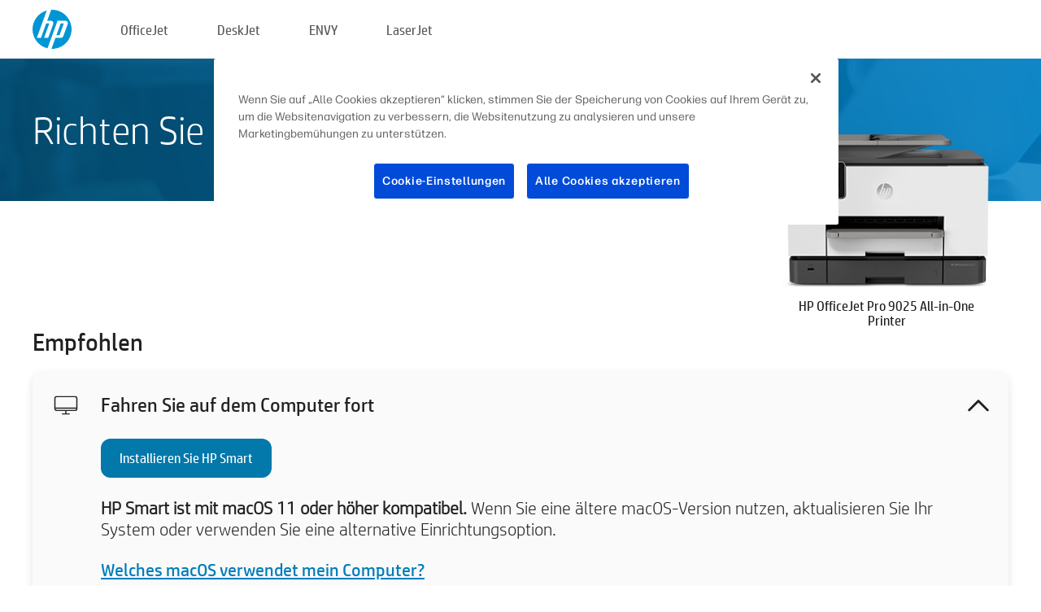

--- FILE ---
content_type: text/html;charset=UTF-8
request_url: https://123.hp.com/at/de/devices/ojpro9025;jsessionid=6E7488DADAF7031237D31FBF05539499;jsessionid=81ADD8E98B5EA8B3CED68D7033BC836B;jsessionid=D98FEACD29250B1F7B6BCA6549200DFE;jsessionid=29468374F437242697CE3BFBC5EE6C0F;jsessionid=D041BA1B6C0B5A72D91C3CDB28999911;jsessionid=11CB89251AD8AEFBECE86C29D280AFDE;jsessionid=82843AECDFCD2B0804CAA9B819460BB3;jsessionid=F74367D5E24E717F100841FB5120A3F8;jsessionid=99B6815055ECF4FC389504BEEE493856;jsessionid=486BEC7D0D68D553D5150463CE6BCDD5;jsessionid=BC63C8A3463C98D8F8097591CD3138E5;jsessionid=7CCAE5B239A934030D155ECCD693EED4;jsessionid=10CAEC5547F55D83C5C7AEAD94EADEE9;jsessionid=C1FEB96EBB2DEFB832422C97B3E9292D;jsessionid=28A0E6A42D9556C6415EDC67329ED965;jsessionid=11FD18BE198E36D4A3DF55D7BA726B43;jsessionid=A51CE58F9FBC0398C3FC47CB71B3C0D3;jsessionid=A9A5244EC297C379772C867AD3C9F6DA;jsessionid=181EB11933A66B8DBBF0CFAFCD0AA43F
body_size: 9051
content:
<!doctype html>
<html
  country="AT" lang="de" dir="ltr"
>
  <head>
    
    <meta content="IE=edge" http-equiv="X-UA-Compatible" />
    <meta content="hpi" name="company_code" />
    <meta content="IPG" name="bu" />
    <meta content="text/html; charset=UTF-8" http-equiv="Content-Type" />
    <!-- <meta content="Welcome to the simplest way to setup your printer from a computer or mobile device. Easily download software, connect to a network, and print across devices." name="description" /> -->
    <meta name="description" content="Willkommen auf der offiziellen HP® Website zum Einrichten Ihres Druckers.  Laden Sie als Erstes die Software für Ihren neuen Drucker herunter.  Danach können Sie den Drucker mit einem Netzwerk verbinden und geräteübergreifend drucken." />
    <meta content="hpexpnontridion" name="hp_design_version" />
    <meta
      content="hp drivers, hp driver, hp downloads, hp download drivers, hp printer drivers, hp printers drivers, hp scanner drivers, hp printer driver, hp print drivers, hp printer drivers download"
      name="keywords"
    />
    <meta content="support.drivers" name="lifecycle" />
    <meta content="Solutions" name="page_content" />
    <meta content="follow, index" name="robots" />
    <meta content="Segment Neutral" name="segment" />
    <meta name="target_country" content="at" />
    <meta content=" R11849 " name="web_section_id" />
    <meta content="True" name="HandheldFriendly" />
    <meta content="width=device-width, initial-scale=1.0" name="viewport" />

    <!-- CSS  -->
    <link media="screen" rel="stylesheet" href="/resources/assets/css/page/123fontstyles.css" />
    <link media="screen" rel="stylesheet" href="/resources/assets/dist/application.min.css" />
    <link rel="stylesheet" href="/resources/assets/css/vendor/jquery.typeahead.min.css" type="text/css" />

    <!--  JavaScript -->
    <script src="/resources/assets/js/vendor/jquery/jquery-3.7.1.min.js"></script>

    <script defer="defer" src="/resources/assets/js/vendor/jquery/can.jquery.min.js" type="text/javascript"></script>

    <script async src="//www.hp.com/cma/ng/lib/exceptions/privacy-banner.js"></script>
    <script defer="defer" src="/resources/assets/js/page/tooltipster.main.min.js" type="text/javascript"></script>
    <script
      defer="defer"
      src="/resources/assets/js/page/tooltipster.bundle.min.js"
      type="text/javascript"
    ></script>
    <script defer="defer" src="https://www8.hp.com/caas/header-footer/at/de/default/latest.r?contentType=js&amp;hide_country_selector=true" type="text/javascript"></script>
    <script defer="defer" src="/resources/assets/js/vendor/base.min.js" type="text/javascript"></script>
    <script defer="defer" src="/resources/assets/dist/application.min.js" type="text/javascript"></script>

    <script type="text/javascript">
      //UDL Analytics - GTM tag
      (function (w, d, s, l, i) {
        w[l] = w[l] || [];
        w[l].push({
          "gtm.start": new Date().getTime(),
          event: "gtm.js",
        });
        var f = d.getElementsByTagName(s)[0],
          j = d.createElement(s),
          dl = l != "dataLayer" ? "&amp;l=" + l : "";
        j.async = true;
        j.src = "https://www.googletagmanager.com/gtm.js?id=" + i + dl;
        f.parentNode.insertBefore(j, f);
      })(window, document, "script", "dataLayer", "GTM-MZXB4R4");
    </script>
  
    <title>123.hp.com - HP OfficeJet Pro 9025 All-in-One Printer HP Smart</title>
    <link rel="stylesheet" href="/resources/assets/css/page/flex-design.css" type="text/css" />
    <link rel="stylesheet" href="/resources/assets/css/page/desktop-hp+-windows.css" type="text/css" />
    <link rel="stylesheet" href="/resources/assets/css/page/swls-delay.css" type="text/css" />
    <link rel="stylesheet" href="/resources/assets/css/page/desktop-unified.css" type="text/css" />
    <script defer="defer" src="/resources/assets/js/page/common.js" type="text/javascript"></script>
    <script defer="defer" src="/resources/assets/js/page/flex-design.js" type="text/javascript"></script>
    <script
      defer="defer"
      src="/resources/assets/js/page/desktop-offline-driver.js"
      type="text/javascript"
    ></script>
    <script defer="defer" src="/resources/assets/js/page/desktop-hp+-windows.js" type="text/javascript"></script>
    <script defer="defer" src="/resources/assets/js/page/desktop-unified.js" type="text/javascript"></script>
    <script src="https://cdn.optimizely.com/js/11773710518.js"></script>
    <script type="text/javascript">
      /*<![CDATA[*/
      var printerTroubleshootUrl = "https:\/\/support.hp.com\/printer-setup";
      var printerVideoUrl = "https:\/\/support.hp.com";
      var airPrintSupportUrl = "https:\/\/support.hp.com\/document\/ish_1946968-1947068-16";
      var macVersionSupportUrl = "https:\/\/support.apple.com\/109033";
      var appStoreUrl = "macappstore:\/\/apps.apple.com\/us\/app\/hp-smart\/id1474276998?mt=12";
      var osType = "os x";
      var printerSetupUrl = "https:\/\/support.hp.com\/at-de\/printer-setup";
      var deviceId = "ojpro9025";
      var deviceName = "HP OfficeJet Pro 9025 All-in-One Printer";
      var goToHpUrl = "https:\/\/h20180.www2.hp.com\/apps\/Nav?h_product=known\u0026h_client=S-A-10020-1\u0026h_lang=de\u0026h_cc=at\u0026h_pagetype=s-002";
      var localePath = "\/at\/de";
      /*]]>*/
    </script>
    <script type="text/javascript">
      var pageName = "desktop-unified";
      if (deviceId !== "") {
        pageName = pageName + "_" + deviceId.toLowerCase();
      }

      dataLayer.push({
        event: "e_pageView",
        pageNameL5: pageName,
      });
    </script>
  </head>
  <body>
    <div
      class="header-123"
      id="header-123"
    >
      <div class="header-container">
        <div class="hp-logo">
          <a
            href="/at/de/"
            title="123.hp.com – Druckereinrichtung über die offizielle HP® Website"
          >
            <img alt="123.hp.com – Druckereinrichtung über die offizielle HP® Website" src="/resources/assets/img/hp-logo.svg" />
          </a>
        </div>
        <ul class="header-menu">
          <li>
            <a href="/at/de/printers/officejet"
              >OfficeJet</a
            >
          </li>
          <li>
            <a href="/at/de/printers/deskjet"
              >DeskJet</a
            >
          </li>
          <li>
            <a href="/at/de/printers/envy">ENVY</a>
          </li>
          <li>
            <a href="/at/de/printers/laserjet"
              >LaserJet</a
            >
          </li>
        </ul>
      </div>
    </div>
    <div>
      <input id="supportUrl" value="https://h20180.www2.hp.com/apps/Nav?h_product=23918457&amp;h_client=S-A-10020-1&amp;h_lang=de&amp;h_cc=at&amp;h_pagetype=s-002" type="hidden" />
      <input id="languageDirection" value="ltr" type="hidden" />
      <input id="lang" value="de" type="hidden" />
      <input id="hpContact" value="" type="hidden" />
    </div>
    <div id="one23-overlay"></div>
    <main class="vertical">
      <div class="horizontal centered standard-bg">
        <div class="main-content horizontal grow space-between">
          <div class="page-header vertical centered">
            <div>Richten Sie Ihren neuen HP Drucker ein</div>
          </div>
          
        </div>
      </div>
      <div class="hpplus-bg-white horizontal centered">
        <div class="main-content vertical">
          <div class="vertical side-images">
            <div class="printer-container">
              
              <img
                alt="printer"
                class="printer-image"
                src="/resources/printer_images/OJPRO9025/290x245.png"
              />
              <div class="printer-title">HP OfficeJet Pro 9025 All-in-One Printer</div>
            </div>
          </div>
          <div class="vertical ie-wrap-fix">
            <div class="install-list">
              <div class="list-header">Empfohlen</div>
              <div class="list-item vertical" id="hpsmart-card">
                <div class="list-header arrow-header open">
                  <div class="list-header-left">
                    <div class="list-header-icon img-container">
                      <img src="/resources/assets/img/all_in_one.svg" />
                    </div>
                    <div>Fahren Sie auf dem Computer fort</div>
                  </div>
                  <div class="list-header-right">
                    <img src="/resources/assets/img/chevron_down_black.svg" />
                  </div>
                </div>
                <div class="list-content vertical wrap-sm open">
                  <div>
                    <button
                      class="btn btn-blue"
                      id="hpsmart-download"
                    >Installieren Sie HP Smart</button>
                  </div>
                  <div class="text-main"><b>HP Smart ist mit macOS 11 oder höher kompatibel.</b> Wenn Sie eine ältere macOS-Version nutzen, aktualisieren Sie Ihr System oder verwenden Sie eine alternative Einrichtungsoption.</div>
                  <div class="text-main">
                    <a id="mac-version-url">Welches macOS verwendet mein Computer?</a>
                  </div>
                </div>
              </div>
              <div
                class="list-header"
              >Alternative Einrichtungsoptionen</div>
              <div class="list-item vertical" id="mobile-card">
                <div class="list-header arrow-header open">
                  <div class="list-header-left">
                    <div class="list-header-icon img-container icon-thin">
                      <img src="/resources/assets/img/mobile.svg" />
                    </div>
                    <div>Wechseln Sie auf ein Mobilgerät</div>
                  </div>
                  <div class="list-header-right">
                    <img src="/resources/assets/img/chevron_down_black.svg" />
                  </div>
                </div>
                <div class="list-content horizontal open">
                  <div class="horizontal">
                    <div class="bordered-qr-code img-container">
                      <img src="/resources/assets/img/123_qr_code.svg" />
                    </div>
                    <div class="vertical appstore-images space-around" id="app-store-images">
                      <img alt="Mac" id="macBadge" src="/resources/assets/img/app_store/ios/de.svg" />
                      <img alt="Android" id="androidBadge" src="/resources/assets/img/app_store/android/de.png" />
                    </div>
                  </div>
                  <div class="vertical ie-wrap-fix">
                    <div class="text-main">Verwenden Sie ein Mobilgerät für die erstmalige Druckereinrichtung einschl. der Netzwerkverbindung. <b>Scannen Sie den QR-Code, um zu beginnen.</b></div>
                  </div>
                </div>
              </div>
              
              <div class="list-item vertical" id="airprint-card">
                <div class="list-header arrow-header open">
                  <div class="list-header-left">
                    <div class="list-header-icon img-container icon-thin">
                      <img src="/resources/assets/img/apple.svg" />
                    </div>
                    <div>Drucken mit AirPrint</div>
                  </div>
                  <div class="list-header-right">
                    <img src="/resources/assets/img/chevron_down_black.svg" />
                  </div>
                </div>
                <div class="list-content vertical open">
                  <div class="text-main">Wenn Ihr Drucker bereits eingerichtet und mit demselben Wi-Fi-Netzwerk wie Ihr Apple-Gerät verbunden ist, können Sie AirPrint zum Drucken verwenden. </div>
                  <div class="text-main">
                    <a id="airprint-url">So nutzen Sie AirPrint</a>
                  </div>
                </div>
              </div>
            </div>
            <div class="support-list">
              <div class="support-item troubleshoot">
                <div class="support-header horizontal support-header-printer">
                  <div class="support-header-icon">
                    <img src="/resources/assets/img/support_icon_printer.svg" />
                  </div>
                  <div class="support-note">Sie benötigen Hilfe bei der Fehlersuche während der Druckereinrichtung?<br> <a id="printer-troubleshoot-url">Problemlösung für die Einrichtung</a></div>
                </div>
              </div>
              <div class="support-item video">
                <div class="support-header horizontal support-header-printer">
                  <div class="support-header-icon">
                    <img src="/resources/assets/img/support_icon_video.svg" />
                  </div>
                  <div class="support-note">Hier finden Sie zusätzliche Informationen und Videos zur Einrichtung<br> <a id="printer-setup-url">HP-Support besuchen</a></div>
                </div>
              </div>
            </div>
          </div>
          <div id="country-selector-container">
      <div
        id="country-selector"
      >
        <i
          id="tooltip-image"
          class="sprite-sheet-flags sprite-flag sprite-flag-at"
        ></i>
        <a class="tooltip country-tooltip" id="tooltip-text">Austria</a>
        <div class="down-tooltip" id="country-selector-tooltip" style="left: 0px; bottom: 35px; display: none">
          <div id="supported-countries">
      <div>
        <div>
          <div class="country-selector-header">Wählen Sie Ihren Standort/Ihre Sprache aus</div>
          <table class="country-selector-table">
            <!-- Row 1 -->
            <tr>
              <td id="country-item">
      <div>
        <i
          class="sprite-sheet-flags sprite-flag sprite-flag-au"
        ></i>
        <a
          href="/au/en/devices/ojpro9025;jsessionid=6E7488DADAF7031237D31FBF05539499;jsessionid=81ADD8E98B5EA8B3CED68D7033BC836B;jsessionid=D98FEACD29250B1F7B6BCA6549200DFE;jsessionid=29468374F437242697CE3BFBC5EE6C0F;jsessionid=D041BA1B6C0B5A72D91C3CDB28999911;jsessionid=11CB89251AD8AEFBECE86C29D280AFDE;jsessionid=82843AECDFCD2B0804CAA9B819460BB3;jsessionid=F74367D5E24E717F100841FB5120A3F8;jsessionid=99B6815055ECF4FC389504BEEE493856;jsessionid=486BEC7D0D68D553D5150463CE6BCDD5;jsessionid=BC63C8A3463C98D8F8097591CD3138E5;jsessionid=7CCAE5B239A934030D155ECCD693EED4;jsessionid=10CAEC5547F55D83C5C7AEAD94EADEE9;jsessionid=C1FEB96EBB2DEFB832422C97B3E9292D;jsessionid=28A0E6A42D9556C6415EDC67329ED965;jsessionid=11FD18BE198E36D4A3DF55D7BA726B43;jsessionid=A51CE58F9FBC0398C3FC47CB71B3C0D3;jsessionid=A9A5244EC297C379772C867AD3C9F6DA;jsessionid=181EB11933A66B8DBBF0CFAFCD0AA43F"
          id="au_en"
        >Australia</a>
      </div>
    </td>
              <td id="country-item">
      <div>
        <i
          class="sprite-sheet-flags sprite-flag sprite-flag-in"
        ></i>
        <a
          href="/in/en/devices/ojpro9025;jsessionid=6E7488DADAF7031237D31FBF05539499;jsessionid=81ADD8E98B5EA8B3CED68D7033BC836B;jsessionid=D98FEACD29250B1F7B6BCA6549200DFE;jsessionid=29468374F437242697CE3BFBC5EE6C0F;jsessionid=D041BA1B6C0B5A72D91C3CDB28999911;jsessionid=11CB89251AD8AEFBECE86C29D280AFDE;jsessionid=82843AECDFCD2B0804CAA9B819460BB3;jsessionid=F74367D5E24E717F100841FB5120A3F8;jsessionid=99B6815055ECF4FC389504BEEE493856;jsessionid=486BEC7D0D68D553D5150463CE6BCDD5;jsessionid=BC63C8A3463C98D8F8097591CD3138E5;jsessionid=7CCAE5B239A934030D155ECCD693EED4;jsessionid=10CAEC5547F55D83C5C7AEAD94EADEE9;jsessionid=C1FEB96EBB2DEFB832422C97B3E9292D;jsessionid=28A0E6A42D9556C6415EDC67329ED965;jsessionid=11FD18BE198E36D4A3DF55D7BA726B43;jsessionid=A51CE58F9FBC0398C3FC47CB71B3C0D3;jsessionid=A9A5244EC297C379772C867AD3C9F6DA;jsessionid=181EB11933A66B8DBBF0CFAFCD0AA43F"
          id="in_en"
        >India</a>
      </div>
    </td>
              <td id="country-item">
      <div>
        <i
          class="sprite-sheet-flags sprite-flag sprite-flag-pl"
        ></i>
        <a
          href="/pl/pl/devices/ojpro9025;jsessionid=6E7488DADAF7031237D31FBF05539499;jsessionid=81ADD8E98B5EA8B3CED68D7033BC836B;jsessionid=D98FEACD29250B1F7B6BCA6549200DFE;jsessionid=29468374F437242697CE3BFBC5EE6C0F;jsessionid=D041BA1B6C0B5A72D91C3CDB28999911;jsessionid=11CB89251AD8AEFBECE86C29D280AFDE;jsessionid=82843AECDFCD2B0804CAA9B819460BB3;jsessionid=F74367D5E24E717F100841FB5120A3F8;jsessionid=99B6815055ECF4FC389504BEEE493856;jsessionid=486BEC7D0D68D553D5150463CE6BCDD5;jsessionid=BC63C8A3463C98D8F8097591CD3138E5;jsessionid=7CCAE5B239A934030D155ECCD693EED4;jsessionid=10CAEC5547F55D83C5C7AEAD94EADEE9;jsessionid=C1FEB96EBB2DEFB832422C97B3E9292D;jsessionid=28A0E6A42D9556C6415EDC67329ED965;jsessionid=11FD18BE198E36D4A3DF55D7BA726B43;jsessionid=A51CE58F9FBC0398C3FC47CB71B3C0D3;jsessionid=A9A5244EC297C379772C867AD3C9F6DA;jsessionid=181EB11933A66B8DBBF0CFAFCD0AA43F"
          id="pl_pl"
        >Polska</a>
      </div>
    </td>
              <td id="country-item">
      <div>
        <i
          class="sprite-sheet-flags sprite-flag sprite-flag-us"
        ></i>
        <a
          href="/us/en/devices/ojpro9025;jsessionid=6E7488DADAF7031237D31FBF05539499;jsessionid=81ADD8E98B5EA8B3CED68D7033BC836B;jsessionid=D98FEACD29250B1F7B6BCA6549200DFE;jsessionid=29468374F437242697CE3BFBC5EE6C0F;jsessionid=D041BA1B6C0B5A72D91C3CDB28999911;jsessionid=11CB89251AD8AEFBECE86C29D280AFDE;jsessionid=82843AECDFCD2B0804CAA9B819460BB3;jsessionid=F74367D5E24E717F100841FB5120A3F8;jsessionid=99B6815055ECF4FC389504BEEE493856;jsessionid=486BEC7D0D68D553D5150463CE6BCDD5;jsessionid=BC63C8A3463C98D8F8097591CD3138E5;jsessionid=7CCAE5B239A934030D155ECCD693EED4;jsessionid=10CAEC5547F55D83C5C7AEAD94EADEE9;jsessionid=C1FEB96EBB2DEFB832422C97B3E9292D;jsessionid=28A0E6A42D9556C6415EDC67329ED965;jsessionid=11FD18BE198E36D4A3DF55D7BA726B43;jsessionid=A51CE58F9FBC0398C3FC47CB71B3C0D3;jsessionid=A9A5244EC297C379772C867AD3C9F6DA;jsessionid=181EB11933A66B8DBBF0CFAFCD0AA43F"
          id="us_en"
        >United States</a>
      </div>
    </td>
            </tr>

            <!-- Row 2 -->
            <tr>
              <td id="country-item">
      <div>
        <i
          class="sprite-sheet-flags sprite-flag sprite-flag-at"
        ></i>
        <a
          href="/at/de/devices/ojpro9025;jsessionid=6E7488DADAF7031237D31FBF05539499;jsessionid=81ADD8E98B5EA8B3CED68D7033BC836B;jsessionid=D98FEACD29250B1F7B6BCA6549200DFE;jsessionid=29468374F437242697CE3BFBC5EE6C0F;jsessionid=D041BA1B6C0B5A72D91C3CDB28999911;jsessionid=11CB89251AD8AEFBECE86C29D280AFDE;jsessionid=82843AECDFCD2B0804CAA9B819460BB3;jsessionid=F74367D5E24E717F100841FB5120A3F8;jsessionid=99B6815055ECF4FC389504BEEE493856;jsessionid=486BEC7D0D68D553D5150463CE6BCDD5;jsessionid=BC63C8A3463C98D8F8097591CD3138E5;jsessionid=7CCAE5B239A934030D155ECCD693EED4;jsessionid=10CAEC5547F55D83C5C7AEAD94EADEE9;jsessionid=C1FEB96EBB2DEFB832422C97B3E9292D;jsessionid=28A0E6A42D9556C6415EDC67329ED965;jsessionid=11FD18BE198E36D4A3DF55D7BA726B43;jsessionid=A51CE58F9FBC0398C3FC47CB71B3C0D3;jsessionid=A9A5244EC297C379772C867AD3C9F6DA;jsessionid=181EB11933A66B8DBBF0CFAFCD0AA43F"
          id="at_de"
        >Austria</a>
      </div>
    </td>
              <td id="country-item">
      <div>
        <i
          class="sprite-sheet-flags sprite-flag sprite-flag-ie"
        ></i>
        <a
          href="/ie/en/devices/ojpro9025;jsessionid=6E7488DADAF7031237D31FBF05539499;jsessionid=81ADD8E98B5EA8B3CED68D7033BC836B;jsessionid=D98FEACD29250B1F7B6BCA6549200DFE;jsessionid=29468374F437242697CE3BFBC5EE6C0F;jsessionid=D041BA1B6C0B5A72D91C3CDB28999911;jsessionid=11CB89251AD8AEFBECE86C29D280AFDE;jsessionid=82843AECDFCD2B0804CAA9B819460BB3;jsessionid=F74367D5E24E717F100841FB5120A3F8;jsessionid=99B6815055ECF4FC389504BEEE493856;jsessionid=486BEC7D0D68D553D5150463CE6BCDD5;jsessionid=BC63C8A3463C98D8F8097591CD3138E5;jsessionid=7CCAE5B239A934030D155ECCD693EED4;jsessionid=10CAEC5547F55D83C5C7AEAD94EADEE9;jsessionid=C1FEB96EBB2DEFB832422C97B3E9292D;jsessionid=28A0E6A42D9556C6415EDC67329ED965;jsessionid=11FD18BE198E36D4A3DF55D7BA726B43;jsessionid=A51CE58F9FBC0398C3FC47CB71B3C0D3;jsessionid=A9A5244EC297C379772C867AD3C9F6DA;jsessionid=181EB11933A66B8DBBF0CFAFCD0AA43F"
          id="ie_en"
        >Ireland</a>
      </div>
    </td>
              <td id="country-item">
      <div>
        <i
          class="sprite-sheet-flags sprite-flag sprite-flag-pt"
        ></i>
        <a
          href="/pt/pt/devices/ojpro9025;jsessionid=6E7488DADAF7031237D31FBF05539499;jsessionid=81ADD8E98B5EA8B3CED68D7033BC836B;jsessionid=D98FEACD29250B1F7B6BCA6549200DFE;jsessionid=29468374F437242697CE3BFBC5EE6C0F;jsessionid=D041BA1B6C0B5A72D91C3CDB28999911;jsessionid=11CB89251AD8AEFBECE86C29D280AFDE;jsessionid=82843AECDFCD2B0804CAA9B819460BB3;jsessionid=F74367D5E24E717F100841FB5120A3F8;jsessionid=99B6815055ECF4FC389504BEEE493856;jsessionid=486BEC7D0D68D553D5150463CE6BCDD5;jsessionid=BC63C8A3463C98D8F8097591CD3138E5;jsessionid=7CCAE5B239A934030D155ECCD693EED4;jsessionid=10CAEC5547F55D83C5C7AEAD94EADEE9;jsessionid=C1FEB96EBB2DEFB832422C97B3E9292D;jsessionid=28A0E6A42D9556C6415EDC67329ED965;jsessionid=11FD18BE198E36D4A3DF55D7BA726B43;jsessionid=A51CE58F9FBC0398C3FC47CB71B3C0D3;jsessionid=A9A5244EC297C379772C867AD3C9F6DA;jsessionid=181EB11933A66B8DBBF0CFAFCD0AA43F"
          id="pt_pt"
        >Portugal</a>
      </div>
    </td>
              <td id="country-item">
      <div>
        <i
          class="sprite-sheet-flags sprite-flag sprite-flag-bg"
        ></i>
        <a
          href="/bg/bg/devices/ojpro9025;jsessionid=6E7488DADAF7031237D31FBF05539499;jsessionid=81ADD8E98B5EA8B3CED68D7033BC836B;jsessionid=D98FEACD29250B1F7B6BCA6549200DFE;jsessionid=29468374F437242697CE3BFBC5EE6C0F;jsessionid=D041BA1B6C0B5A72D91C3CDB28999911;jsessionid=11CB89251AD8AEFBECE86C29D280AFDE;jsessionid=82843AECDFCD2B0804CAA9B819460BB3;jsessionid=F74367D5E24E717F100841FB5120A3F8;jsessionid=99B6815055ECF4FC389504BEEE493856;jsessionid=486BEC7D0D68D553D5150463CE6BCDD5;jsessionid=BC63C8A3463C98D8F8097591CD3138E5;jsessionid=7CCAE5B239A934030D155ECCD693EED4;jsessionid=10CAEC5547F55D83C5C7AEAD94EADEE9;jsessionid=C1FEB96EBB2DEFB832422C97B3E9292D;jsessionid=28A0E6A42D9556C6415EDC67329ED965;jsessionid=11FD18BE198E36D4A3DF55D7BA726B43;jsessionid=A51CE58F9FBC0398C3FC47CB71B3C0D3;jsessionid=A9A5244EC297C379772C867AD3C9F6DA;jsessionid=181EB11933A66B8DBBF0CFAFCD0AA43F"
          id="bg_bg"
        >България</a>
      </div>
    </td>
            </tr>

            <!-- Row 3 -->
            <tr>
              <td id="country-item">
      <div>
        <i
          class="sprite-sheet-flags sprite-flag sprite-flag-be"
        ></i>
        <a
          href="/be/nl/devices/ojpro9025;jsessionid=6E7488DADAF7031237D31FBF05539499;jsessionid=81ADD8E98B5EA8B3CED68D7033BC836B;jsessionid=D98FEACD29250B1F7B6BCA6549200DFE;jsessionid=29468374F437242697CE3BFBC5EE6C0F;jsessionid=D041BA1B6C0B5A72D91C3CDB28999911;jsessionid=11CB89251AD8AEFBECE86C29D280AFDE;jsessionid=82843AECDFCD2B0804CAA9B819460BB3;jsessionid=F74367D5E24E717F100841FB5120A3F8;jsessionid=99B6815055ECF4FC389504BEEE493856;jsessionid=486BEC7D0D68D553D5150463CE6BCDD5;jsessionid=BC63C8A3463C98D8F8097591CD3138E5;jsessionid=7CCAE5B239A934030D155ECCD693EED4;jsessionid=10CAEC5547F55D83C5C7AEAD94EADEE9;jsessionid=C1FEB96EBB2DEFB832422C97B3E9292D;jsessionid=28A0E6A42D9556C6415EDC67329ED965;jsessionid=11FD18BE198E36D4A3DF55D7BA726B43;jsessionid=A51CE58F9FBC0398C3FC47CB71B3C0D3;jsessionid=A9A5244EC297C379772C867AD3C9F6DA;jsessionid=181EB11933A66B8DBBF0CFAFCD0AA43F"
          id="be_nl"
        >België</a>
      </div>
    </td>
              <td id="country-item">
      <div>
        <i
          class="sprite-sheet-flags sprite-flag sprite-flag-it"
        ></i>
        <a
          href="/it/it/devices/ojpro9025;jsessionid=6E7488DADAF7031237D31FBF05539499;jsessionid=81ADD8E98B5EA8B3CED68D7033BC836B;jsessionid=D98FEACD29250B1F7B6BCA6549200DFE;jsessionid=29468374F437242697CE3BFBC5EE6C0F;jsessionid=D041BA1B6C0B5A72D91C3CDB28999911;jsessionid=11CB89251AD8AEFBECE86C29D280AFDE;jsessionid=82843AECDFCD2B0804CAA9B819460BB3;jsessionid=F74367D5E24E717F100841FB5120A3F8;jsessionid=99B6815055ECF4FC389504BEEE493856;jsessionid=486BEC7D0D68D553D5150463CE6BCDD5;jsessionid=BC63C8A3463C98D8F8097591CD3138E5;jsessionid=7CCAE5B239A934030D155ECCD693EED4;jsessionid=10CAEC5547F55D83C5C7AEAD94EADEE9;jsessionid=C1FEB96EBB2DEFB832422C97B3E9292D;jsessionid=28A0E6A42D9556C6415EDC67329ED965;jsessionid=11FD18BE198E36D4A3DF55D7BA726B43;jsessionid=A51CE58F9FBC0398C3FC47CB71B3C0D3;jsessionid=A9A5244EC297C379772C867AD3C9F6DA;jsessionid=181EB11933A66B8DBBF0CFAFCD0AA43F"
          id="it_it"
        >Italia</a>
      </div>
    </td>
              <td id="country-item">
      <div>
        <i
          class="sprite-sheet-flags sprite-flag sprite-flag-pr"
        ></i>
        <a
          href="/pr/en/devices/ojpro9025;jsessionid=6E7488DADAF7031237D31FBF05539499;jsessionid=81ADD8E98B5EA8B3CED68D7033BC836B;jsessionid=D98FEACD29250B1F7B6BCA6549200DFE;jsessionid=29468374F437242697CE3BFBC5EE6C0F;jsessionid=D041BA1B6C0B5A72D91C3CDB28999911;jsessionid=11CB89251AD8AEFBECE86C29D280AFDE;jsessionid=82843AECDFCD2B0804CAA9B819460BB3;jsessionid=F74367D5E24E717F100841FB5120A3F8;jsessionid=99B6815055ECF4FC389504BEEE493856;jsessionid=486BEC7D0D68D553D5150463CE6BCDD5;jsessionid=BC63C8A3463C98D8F8097591CD3138E5;jsessionid=7CCAE5B239A934030D155ECCD693EED4;jsessionid=10CAEC5547F55D83C5C7AEAD94EADEE9;jsessionid=C1FEB96EBB2DEFB832422C97B3E9292D;jsessionid=28A0E6A42D9556C6415EDC67329ED965;jsessionid=11FD18BE198E36D4A3DF55D7BA726B43;jsessionid=A51CE58F9FBC0398C3FC47CB71B3C0D3;jsessionid=A9A5244EC297C379772C867AD3C9F6DA;jsessionid=181EB11933A66B8DBBF0CFAFCD0AA43F"
          id="pr_en"
        >Puerto Rico</a>
      </div>
    </td>
              <td id="country-item">
      <div>
        <i
          class="sprite-sheet-flags sprite-flag sprite-flag-gr"
        ></i>
        <a
          href="/gr/el/devices/ojpro9025;jsessionid=6E7488DADAF7031237D31FBF05539499;jsessionid=81ADD8E98B5EA8B3CED68D7033BC836B;jsessionid=D98FEACD29250B1F7B6BCA6549200DFE;jsessionid=29468374F437242697CE3BFBC5EE6C0F;jsessionid=D041BA1B6C0B5A72D91C3CDB28999911;jsessionid=11CB89251AD8AEFBECE86C29D280AFDE;jsessionid=82843AECDFCD2B0804CAA9B819460BB3;jsessionid=F74367D5E24E717F100841FB5120A3F8;jsessionid=99B6815055ECF4FC389504BEEE493856;jsessionid=486BEC7D0D68D553D5150463CE6BCDD5;jsessionid=BC63C8A3463C98D8F8097591CD3138E5;jsessionid=7CCAE5B239A934030D155ECCD693EED4;jsessionid=10CAEC5547F55D83C5C7AEAD94EADEE9;jsessionid=C1FEB96EBB2DEFB832422C97B3E9292D;jsessionid=28A0E6A42D9556C6415EDC67329ED965;jsessionid=11FD18BE198E36D4A3DF55D7BA726B43;jsessionid=A51CE58F9FBC0398C3FC47CB71B3C0D3;jsessionid=A9A5244EC297C379772C867AD3C9F6DA;jsessionid=181EB11933A66B8DBBF0CFAFCD0AA43F"
          id="gr_el"
        >Ελλάδα</a>
      </div>
    </td>
            </tr>

            <!-- Row 4 -->
            <tr>
              <td id="country-item">
      <div>
        <i
          class="sprite-sheet-flags sprite-flag sprite-flag-be"
        ></i>
        <a
          href="/be/fr/devices/ojpro9025;jsessionid=6E7488DADAF7031237D31FBF05539499;jsessionid=81ADD8E98B5EA8B3CED68D7033BC836B;jsessionid=D98FEACD29250B1F7B6BCA6549200DFE;jsessionid=29468374F437242697CE3BFBC5EE6C0F;jsessionid=D041BA1B6C0B5A72D91C3CDB28999911;jsessionid=11CB89251AD8AEFBECE86C29D280AFDE;jsessionid=82843AECDFCD2B0804CAA9B819460BB3;jsessionid=F74367D5E24E717F100841FB5120A3F8;jsessionid=99B6815055ECF4FC389504BEEE493856;jsessionid=486BEC7D0D68D553D5150463CE6BCDD5;jsessionid=BC63C8A3463C98D8F8097591CD3138E5;jsessionid=7CCAE5B239A934030D155ECCD693EED4;jsessionid=10CAEC5547F55D83C5C7AEAD94EADEE9;jsessionid=C1FEB96EBB2DEFB832422C97B3E9292D;jsessionid=28A0E6A42D9556C6415EDC67329ED965;jsessionid=11FD18BE198E36D4A3DF55D7BA726B43;jsessionid=A51CE58F9FBC0398C3FC47CB71B3C0D3;jsessionid=A9A5244EC297C379772C867AD3C9F6DA;jsessionid=181EB11933A66B8DBBF0CFAFCD0AA43F"
          id="be_fr"
        >Belgique</a>
      </div>
    </td>
              <td id="country-item">
      <div>
        <i
          class="sprite-sheet-flags sprite-flag sprite-flag-lv"
        ></i>
        <a
          href="/lv/lv/devices/ojpro9025;jsessionid=6E7488DADAF7031237D31FBF05539499;jsessionid=81ADD8E98B5EA8B3CED68D7033BC836B;jsessionid=D98FEACD29250B1F7B6BCA6549200DFE;jsessionid=29468374F437242697CE3BFBC5EE6C0F;jsessionid=D041BA1B6C0B5A72D91C3CDB28999911;jsessionid=11CB89251AD8AEFBECE86C29D280AFDE;jsessionid=82843AECDFCD2B0804CAA9B819460BB3;jsessionid=F74367D5E24E717F100841FB5120A3F8;jsessionid=99B6815055ECF4FC389504BEEE493856;jsessionid=486BEC7D0D68D553D5150463CE6BCDD5;jsessionid=BC63C8A3463C98D8F8097591CD3138E5;jsessionid=7CCAE5B239A934030D155ECCD693EED4;jsessionid=10CAEC5547F55D83C5C7AEAD94EADEE9;jsessionid=C1FEB96EBB2DEFB832422C97B3E9292D;jsessionid=28A0E6A42D9556C6415EDC67329ED965;jsessionid=11FD18BE198E36D4A3DF55D7BA726B43;jsessionid=A51CE58F9FBC0398C3FC47CB71B3C0D3;jsessionid=A9A5244EC297C379772C867AD3C9F6DA;jsessionid=181EB11933A66B8DBBF0CFAFCD0AA43F"
          id="lv_lv"
        >Latvija</a>
      </div>
    </td>
              <td id="country-item">
      <div>
        <i
          class="sprite-sheet-flags sprite-flag sprite-flag-ro"
        ></i>
        <a
          href="/ro/ro/devices/ojpro9025;jsessionid=6E7488DADAF7031237D31FBF05539499;jsessionid=81ADD8E98B5EA8B3CED68D7033BC836B;jsessionid=D98FEACD29250B1F7B6BCA6549200DFE;jsessionid=29468374F437242697CE3BFBC5EE6C0F;jsessionid=D041BA1B6C0B5A72D91C3CDB28999911;jsessionid=11CB89251AD8AEFBECE86C29D280AFDE;jsessionid=82843AECDFCD2B0804CAA9B819460BB3;jsessionid=F74367D5E24E717F100841FB5120A3F8;jsessionid=99B6815055ECF4FC389504BEEE493856;jsessionid=486BEC7D0D68D553D5150463CE6BCDD5;jsessionid=BC63C8A3463C98D8F8097591CD3138E5;jsessionid=7CCAE5B239A934030D155ECCD693EED4;jsessionid=10CAEC5547F55D83C5C7AEAD94EADEE9;jsessionid=C1FEB96EBB2DEFB832422C97B3E9292D;jsessionid=28A0E6A42D9556C6415EDC67329ED965;jsessionid=11FD18BE198E36D4A3DF55D7BA726B43;jsessionid=A51CE58F9FBC0398C3FC47CB71B3C0D3;jsessionid=A9A5244EC297C379772C867AD3C9F6DA;jsessionid=181EB11933A66B8DBBF0CFAFCD0AA43F"
          id="ro_ro"
        >România</a>
      </div>
    </td>
              <td id="country-item">
      <div>
        <i
          class="sprite-sheet-flags sprite-flag sprite-flag-cy"
        ></i>
        <a
          href="/cy/el/devices/ojpro9025;jsessionid=6E7488DADAF7031237D31FBF05539499;jsessionid=81ADD8E98B5EA8B3CED68D7033BC836B;jsessionid=D98FEACD29250B1F7B6BCA6549200DFE;jsessionid=29468374F437242697CE3BFBC5EE6C0F;jsessionid=D041BA1B6C0B5A72D91C3CDB28999911;jsessionid=11CB89251AD8AEFBECE86C29D280AFDE;jsessionid=82843AECDFCD2B0804CAA9B819460BB3;jsessionid=F74367D5E24E717F100841FB5120A3F8;jsessionid=99B6815055ECF4FC389504BEEE493856;jsessionid=486BEC7D0D68D553D5150463CE6BCDD5;jsessionid=BC63C8A3463C98D8F8097591CD3138E5;jsessionid=7CCAE5B239A934030D155ECCD693EED4;jsessionid=10CAEC5547F55D83C5C7AEAD94EADEE9;jsessionid=C1FEB96EBB2DEFB832422C97B3E9292D;jsessionid=28A0E6A42D9556C6415EDC67329ED965;jsessionid=11FD18BE198E36D4A3DF55D7BA726B43;jsessionid=A51CE58F9FBC0398C3FC47CB71B3C0D3;jsessionid=A9A5244EC297C379772C867AD3C9F6DA;jsessionid=181EB11933A66B8DBBF0CFAFCD0AA43F"
          id="cy_el"
        >Κύπρος</a>
      </div>
    </td>
            </tr>

            <!-- Row 5 -->
            <tr>
              <td id="country-item">
      <div>
        <i
          class="sprite-sheet-flags sprite-flag sprite-flag-br"
        ></i>
        <a
          href="/br/pt/devices/ojpro9025;jsessionid=6E7488DADAF7031237D31FBF05539499;jsessionid=81ADD8E98B5EA8B3CED68D7033BC836B;jsessionid=D98FEACD29250B1F7B6BCA6549200DFE;jsessionid=29468374F437242697CE3BFBC5EE6C0F;jsessionid=D041BA1B6C0B5A72D91C3CDB28999911;jsessionid=11CB89251AD8AEFBECE86C29D280AFDE;jsessionid=82843AECDFCD2B0804CAA9B819460BB3;jsessionid=F74367D5E24E717F100841FB5120A3F8;jsessionid=99B6815055ECF4FC389504BEEE493856;jsessionid=486BEC7D0D68D553D5150463CE6BCDD5;jsessionid=BC63C8A3463C98D8F8097591CD3138E5;jsessionid=7CCAE5B239A934030D155ECCD693EED4;jsessionid=10CAEC5547F55D83C5C7AEAD94EADEE9;jsessionid=C1FEB96EBB2DEFB832422C97B3E9292D;jsessionid=28A0E6A42D9556C6415EDC67329ED965;jsessionid=11FD18BE198E36D4A3DF55D7BA726B43;jsessionid=A51CE58F9FBC0398C3FC47CB71B3C0D3;jsessionid=A9A5244EC297C379772C867AD3C9F6DA;jsessionid=181EB11933A66B8DBBF0CFAFCD0AA43F"
          id="br_pt"
        >Brasil</a>
      </div>
    </td>
              <td id="country-item">
      <div>
        <i
          class="sprite-sheet-flags sprite-flag sprite-flag-lt"
        ></i>
        <a
          href="/lt/lt/devices/ojpro9025;jsessionid=6E7488DADAF7031237D31FBF05539499;jsessionid=81ADD8E98B5EA8B3CED68D7033BC836B;jsessionid=D98FEACD29250B1F7B6BCA6549200DFE;jsessionid=29468374F437242697CE3BFBC5EE6C0F;jsessionid=D041BA1B6C0B5A72D91C3CDB28999911;jsessionid=11CB89251AD8AEFBECE86C29D280AFDE;jsessionid=82843AECDFCD2B0804CAA9B819460BB3;jsessionid=F74367D5E24E717F100841FB5120A3F8;jsessionid=99B6815055ECF4FC389504BEEE493856;jsessionid=486BEC7D0D68D553D5150463CE6BCDD5;jsessionid=BC63C8A3463C98D8F8097591CD3138E5;jsessionid=7CCAE5B239A934030D155ECCD693EED4;jsessionid=10CAEC5547F55D83C5C7AEAD94EADEE9;jsessionid=C1FEB96EBB2DEFB832422C97B3E9292D;jsessionid=28A0E6A42D9556C6415EDC67329ED965;jsessionid=11FD18BE198E36D4A3DF55D7BA726B43;jsessionid=A51CE58F9FBC0398C3FC47CB71B3C0D3;jsessionid=A9A5244EC297C379772C867AD3C9F6DA;jsessionid=181EB11933A66B8DBBF0CFAFCD0AA43F"
          id="lt_lt"
        >Lietuva</a>
      </div>
    </td>
              <td id="country-item">
      <div>
        <i
          class="sprite-sheet-flags sprite-flag sprite-flag-ch"
        ></i>
        <a
          href="/ch/de/devices/ojpro9025;jsessionid=6E7488DADAF7031237D31FBF05539499;jsessionid=81ADD8E98B5EA8B3CED68D7033BC836B;jsessionid=D98FEACD29250B1F7B6BCA6549200DFE;jsessionid=29468374F437242697CE3BFBC5EE6C0F;jsessionid=D041BA1B6C0B5A72D91C3CDB28999911;jsessionid=11CB89251AD8AEFBECE86C29D280AFDE;jsessionid=82843AECDFCD2B0804CAA9B819460BB3;jsessionid=F74367D5E24E717F100841FB5120A3F8;jsessionid=99B6815055ECF4FC389504BEEE493856;jsessionid=486BEC7D0D68D553D5150463CE6BCDD5;jsessionid=BC63C8A3463C98D8F8097591CD3138E5;jsessionid=7CCAE5B239A934030D155ECCD693EED4;jsessionid=10CAEC5547F55D83C5C7AEAD94EADEE9;jsessionid=C1FEB96EBB2DEFB832422C97B3E9292D;jsessionid=28A0E6A42D9556C6415EDC67329ED965;jsessionid=11FD18BE198E36D4A3DF55D7BA726B43;jsessionid=A51CE58F9FBC0398C3FC47CB71B3C0D3;jsessionid=A9A5244EC297C379772C867AD3C9F6DA;jsessionid=181EB11933A66B8DBBF0CFAFCD0AA43F"
          id="ch_de"
        >Schweiz</a>
      </div>
    </td>
              <td id="country-item">
      <div>
        <i
          class="sprite-sheet-flags sprite-flag sprite-flag-ru"
        ></i>
        <a
          href="/ru/ru/devices/ojpro9025;jsessionid=6E7488DADAF7031237D31FBF05539499;jsessionid=81ADD8E98B5EA8B3CED68D7033BC836B;jsessionid=D98FEACD29250B1F7B6BCA6549200DFE;jsessionid=29468374F437242697CE3BFBC5EE6C0F;jsessionid=D041BA1B6C0B5A72D91C3CDB28999911;jsessionid=11CB89251AD8AEFBECE86C29D280AFDE;jsessionid=82843AECDFCD2B0804CAA9B819460BB3;jsessionid=F74367D5E24E717F100841FB5120A3F8;jsessionid=99B6815055ECF4FC389504BEEE493856;jsessionid=486BEC7D0D68D553D5150463CE6BCDD5;jsessionid=BC63C8A3463C98D8F8097591CD3138E5;jsessionid=7CCAE5B239A934030D155ECCD693EED4;jsessionid=10CAEC5547F55D83C5C7AEAD94EADEE9;jsessionid=C1FEB96EBB2DEFB832422C97B3E9292D;jsessionid=28A0E6A42D9556C6415EDC67329ED965;jsessionid=11FD18BE198E36D4A3DF55D7BA726B43;jsessionid=A51CE58F9FBC0398C3FC47CB71B3C0D3;jsessionid=A9A5244EC297C379772C867AD3C9F6DA;jsessionid=181EB11933A66B8DBBF0CFAFCD0AA43F"
          id="ru_ru"
        >Россия</a>
      </div>
    </td>
            </tr>

            <!-- Row 6 -->
            <tr>
              <td id="country-item">
      <div>
        <i
          class="sprite-sheet-flags sprite-flag sprite-flag-ca"
        ></i>
        <a
          href="/ca/en/devices/ojpro9025;jsessionid=6E7488DADAF7031237D31FBF05539499;jsessionid=81ADD8E98B5EA8B3CED68D7033BC836B;jsessionid=D98FEACD29250B1F7B6BCA6549200DFE;jsessionid=29468374F437242697CE3BFBC5EE6C0F;jsessionid=D041BA1B6C0B5A72D91C3CDB28999911;jsessionid=11CB89251AD8AEFBECE86C29D280AFDE;jsessionid=82843AECDFCD2B0804CAA9B819460BB3;jsessionid=F74367D5E24E717F100841FB5120A3F8;jsessionid=99B6815055ECF4FC389504BEEE493856;jsessionid=486BEC7D0D68D553D5150463CE6BCDD5;jsessionid=BC63C8A3463C98D8F8097591CD3138E5;jsessionid=7CCAE5B239A934030D155ECCD693EED4;jsessionid=10CAEC5547F55D83C5C7AEAD94EADEE9;jsessionid=C1FEB96EBB2DEFB832422C97B3E9292D;jsessionid=28A0E6A42D9556C6415EDC67329ED965;jsessionid=11FD18BE198E36D4A3DF55D7BA726B43;jsessionid=A51CE58F9FBC0398C3FC47CB71B3C0D3;jsessionid=A9A5244EC297C379772C867AD3C9F6DA;jsessionid=181EB11933A66B8DBBF0CFAFCD0AA43F"
          id="ca_en"
        >Canada</a>
      </div>
    </td>
              <td id="country-item">
      <div>
        <i
          class="sprite-sheet-flags sprite-flag sprite-flag-lu"
        ></i>
        <a
          href="/lu/fr/devices/ojpro9025;jsessionid=6E7488DADAF7031237D31FBF05539499;jsessionid=81ADD8E98B5EA8B3CED68D7033BC836B;jsessionid=D98FEACD29250B1F7B6BCA6549200DFE;jsessionid=29468374F437242697CE3BFBC5EE6C0F;jsessionid=D041BA1B6C0B5A72D91C3CDB28999911;jsessionid=11CB89251AD8AEFBECE86C29D280AFDE;jsessionid=82843AECDFCD2B0804CAA9B819460BB3;jsessionid=F74367D5E24E717F100841FB5120A3F8;jsessionid=99B6815055ECF4FC389504BEEE493856;jsessionid=486BEC7D0D68D553D5150463CE6BCDD5;jsessionid=BC63C8A3463C98D8F8097591CD3138E5;jsessionid=7CCAE5B239A934030D155ECCD693EED4;jsessionid=10CAEC5547F55D83C5C7AEAD94EADEE9;jsessionid=C1FEB96EBB2DEFB832422C97B3E9292D;jsessionid=28A0E6A42D9556C6415EDC67329ED965;jsessionid=11FD18BE198E36D4A3DF55D7BA726B43;jsessionid=A51CE58F9FBC0398C3FC47CB71B3C0D3;jsessionid=A9A5244EC297C379772C867AD3C9F6DA;jsessionid=181EB11933A66B8DBBF0CFAFCD0AA43F"
          id="lu_fr"
        >Luxembourg</a>
      </div>
    </td>
              <td id="country-item">
      <div>
        <i
          class="sprite-sheet-flags sprite-flag sprite-flag-si"
        ></i>
        <a
          href="/si/sl/devices/ojpro9025;jsessionid=6E7488DADAF7031237D31FBF05539499;jsessionid=81ADD8E98B5EA8B3CED68D7033BC836B;jsessionid=D98FEACD29250B1F7B6BCA6549200DFE;jsessionid=29468374F437242697CE3BFBC5EE6C0F;jsessionid=D041BA1B6C0B5A72D91C3CDB28999911;jsessionid=11CB89251AD8AEFBECE86C29D280AFDE;jsessionid=82843AECDFCD2B0804CAA9B819460BB3;jsessionid=F74367D5E24E717F100841FB5120A3F8;jsessionid=99B6815055ECF4FC389504BEEE493856;jsessionid=486BEC7D0D68D553D5150463CE6BCDD5;jsessionid=BC63C8A3463C98D8F8097591CD3138E5;jsessionid=7CCAE5B239A934030D155ECCD693EED4;jsessionid=10CAEC5547F55D83C5C7AEAD94EADEE9;jsessionid=C1FEB96EBB2DEFB832422C97B3E9292D;jsessionid=28A0E6A42D9556C6415EDC67329ED965;jsessionid=11FD18BE198E36D4A3DF55D7BA726B43;jsessionid=A51CE58F9FBC0398C3FC47CB71B3C0D3;jsessionid=A9A5244EC297C379772C867AD3C9F6DA;jsessionid=181EB11933A66B8DBBF0CFAFCD0AA43F"
          id="si_sl"
        >Slovenija</a>
      </div>
    </td>
              <td id="country-item">
      <div>
        <i
          class="sprite-sheet-flags sprite-flag sprite-flag-il"
        ></i>
        <a
          href="/il/he/devices/ojpro9025;jsessionid=6E7488DADAF7031237D31FBF05539499;jsessionid=81ADD8E98B5EA8B3CED68D7033BC836B;jsessionid=D98FEACD29250B1F7B6BCA6549200DFE;jsessionid=29468374F437242697CE3BFBC5EE6C0F;jsessionid=D041BA1B6C0B5A72D91C3CDB28999911;jsessionid=11CB89251AD8AEFBECE86C29D280AFDE;jsessionid=82843AECDFCD2B0804CAA9B819460BB3;jsessionid=F74367D5E24E717F100841FB5120A3F8;jsessionid=99B6815055ECF4FC389504BEEE493856;jsessionid=486BEC7D0D68D553D5150463CE6BCDD5;jsessionid=BC63C8A3463C98D8F8097591CD3138E5;jsessionid=7CCAE5B239A934030D155ECCD693EED4;jsessionid=10CAEC5547F55D83C5C7AEAD94EADEE9;jsessionid=C1FEB96EBB2DEFB832422C97B3E9292D;jsessionid=28A0E6A42D9556C6415EDC67329ED965;jsessionid=11FD18BE198E36D4A3DF55D7BA726B43;jsessionid=A51CE58F9FBC0398C3FC47CB71B3C0D3;jsessionid=A9A5244EC297C379772C867AD3C9F6DA;jsessionid=181EB11933A66B8DBBF0CFAFCD0AA43F"
          id="il_he"
        >עברית</a>
      </div>
    </td>
            </tr>

            <!-- Row 7 -->
            <tr>
              <td id="country-item">
      <div>
        <i
          class="sprite-sheet-flags sprite-flag sprite-flag-ca"
        ></i>
        <a
          href="/ca/fr/devices/ojpro9025;jsessionid=6E7488DADAF7031237D31FBF05539499;jsessionid=81ADD8E98B5EA8B3CED68D7033BC836B;jsessionid=D98FEACD29250B1F7B6BCA6549200DFE;jsessionid=29468374F437242697CE3BFBC5EE6C0F;jsessionid=D041BA1B6C0B5A72D91C3CDB28999911;jsessionid=11CB89251AD8AEFBECE86C29D280AFDE;jsessionid=82843AECDFCD2B0804CAA9B819460BB3;jsessionid=F74367D5E24E717F100841FB5120A3F8;jsessionid=99B6815055ECF4FC389504BEEE493856;jsessionid=486BEC7D0D68D553D5150463CE6BCDD5;jsessionid=BC63C8A3463C98D8F8097591CD3138E5;jsessionid=7CCAE5B239A934030D155ECCD693EED4;jsessionid=10CAEC5547F55D83C5C7AEAD94EADEE9;jsessionid=C1FEB96EBB2DEFB832422C97B3E9292D;jsessionid=28A0E6A42D9556C6415EDC67329ED965;jsessionid=11FD18BE198E36D4A3DF55D7BA726B43;jsessionid=A51CE58F9FBC0398C3FC47CB71B3C0D3;jsessionid=A9A5244EC297C379772C867AD3C9F6DA;jsessionid=181EB11933A66B8DBBF0CFAFCD0AA43F"
          id="ca_fr"
        >Canada - Français</a>
      </div>
    </td>
              <td id="country-item">
      <div>
        <i
          class="sprite-sheet-flags sprite-flag sprite-flag-hu"
        ></i>
        <a
          href="/hu/hu/devices/ojpro9025;jsessionid=6E7488DADAF7031237D31FBF05539499;jsessionid=81ADD8E98B5EA8B3CED68D7033BC836B;jsessionid=D98FEACD29250B1F7B6BCA6549200DFE;jsessionid=29468374F437242697CE3BFBC5EE6C0F;jsessionid=D041BA1B6C0B5A72D91C3CDB28999911;jsessionid=11CB89251AD8AEFBECE86C29D280AFDE;jsessionid=82843AECDFCD2B0804CAA9B819460BB3;jsessionid=F74367D5E24E717F100841FB5120A3F8;jsessionid=99B6815055ECF4FC389504BEEE493856;jsessionid=486BEC7D0D68D553D5150463CE6BCDD5;jsessionid=BC63C8A3463C98D8F8097591CD3138E5;jsessionid=7CCAE5B239A934030D155ECCD693EED4;jsessionid=10CAEC5547F55D83C5C7AEAD94EADEE9;jsessionid=C1FEB96EBB2DEFB832422C97B3E9292D;jsessionid=28A0E6A42D9556C6415EDC67329ED965;jsessionid=11FD18BE198E36D4A3DF55D7BA726B43;jsessionid=A51CE58F9FBC0398C3FC47CB71B3C0D3;jsessionid=A9A5244EC297C379772C867AD3C9F6DA;jsessionid=181EB11933A66B8DBBF0CFAFCD0AA43F"
          id="hu_hu"
        >Magyarország</a>
      </div>
    </td>
              <td id="country-item">
      <div>
        <i
          class="sprite-sheet-flags sprite-flag sprite-flag-sk"
        ></i>
        <a
          href="/sk/sk/devices/ojpro9025;jsessionid=6E7488DADAF7031237D31FBF05539499;jsessionid=81ADD8E98B5EA8B3CED68D7033BC836B;jsessionid=D98FEACD29250B1F7B6BCA6549200DFE;jsessionid=29468374F437242697CE3BFBC5EE6C0F;jsessionid=D041BA1B6C0B5A72D91C3CDB28999911;jsessionid=11CB89251AD8AEFBECE86C29D280AFDE;jsessionid=82843AECDFCD2B0804CAA9B819460BB3;jsessionid=F74367D5E24E717F100841FB5120A3F8;jsessionid=99B6815055ECF4FC389504BEEE493856;jsessionid=486BEC7D0D68D553D5150463CE6BCDD5;jsessionid=BC63C8A3463C98D8F8097591CD3138E5;jsessionid=7CCAE5B239A934030D155ECCD693EED4;jsessionid=10CAEC5547F55D83C5C7AEAD94EADEE9;jsessionid=C1FEB96EBB2DEFB832422C97B3E9292D;jsessionid=28A0E6A42D9556C6415EDC67329ED965;jsessionid=11FD18BE198E36D4A3DF55D7BA726B43;jsessionid=A51CE58F9FBC0398C3FC47CB71B3C0D3;jsessionid=A9A5244EC297C379772C867AD3C9F6DA;jsessionid=181EB11933A66B8DBBF0CFAFCD0AA43F"
          id="sk_sk"
        >Slovensko</a>
      </div>
    </td>
              <td id="country-item">
      <div>
        <i
          class="sprite-sheet-flags sprite-flag sprite-flag-ae"
        ></i>
        <a
          href="/ae/ar/devices/ojpro9025;jsessionid=6E7488DADAF7031237D31FBF05539499;jsessionid=81ADD8E98B5EA8B3CED68D7033BC836B;jsessionid=D98FEACD29250B1F7B6BCA6549200DFE;jsessionid=29468374F437242697CE3BFBC5EE6C0F;jsessionid=D041BA1B6C0B5A72D91C3CDB28999911;jsessionid=11CB89251AD8AEFBECE86C29D280AFDE;jsessionid=82843AECDFCD2B0804CAA9B819460BB3;jsessionid=F74367D5E24E717F100841FB5120A3F8;jsessionid=99B6815055ECF4FC389504BEEE493856;jsessionid=486BEC7D0D68D553D5150463CE6BCDD5;jsessionid=BC63C8A3463C98D8F8097591CD3138E5;jsessionid=7CCAE5B239A934030D155ECCD693EED4;jsessionid=10CAEC5547F55D83C5C7AEAD94EADEE9;jsessionid=C1FEB96EBB2DEFB832422C97B3E9292D;jsessionid=28A0E6A42D9556C6415EDC67329ED965;jsessionid=11FD18BE198E36D4A3DF55D7BA726B43;jsessionid=A51CE58F9FBC0398C3FC47CB71B3C0D3;jsessionid=A9A5244EC297C379772C867AD3C9F6DA;jsessionid=181EB11933A66B8DBBF0CFAFCD0AA43F"
          id="ae_ar"
        >الشرق الأوسط</a>
      </div>
    </td>
            </tr>

            <!-- Row 8 -->
            <tr>
              <td id="country-item">
      <div>
        <i
          class="sprite-sheet-flags sprite-flag sprite-flag-cz"
        ></i>
        <a
          href="/cz/cs/devices/ojpro9025;jsessionid=6E7488DADAF7031237D31FBF05539499;jsessionid=81ADD8E98B5EA8B3CED68D7033BC836B;jsessionid=D98FEACD29250B1F7B6BCA6549200DFE;jsessionid=29468374F437242697CE3BFBC5EE6C0F;jsessionid=D041BA1B6C0B5A72D91C3CDB28999911;jsessionid=11CB89251AD8AEFBECE86C29D280AFDE;jsessionid=82843AECDFCD2B0804CAA9B819460BB3;jsessionid=F74367D5E24E717F100841FB5120A3F8;jsessionid=99B6815055ECF4FC389504BEEE493856;jsessionid=486BEC7D0D68D553D5150463CE6BCDD5;jsessionid=BC63C8A3463C98D8F8097591CD3138E5;jsessionid=7CCAE5B239A934030D155ECCD693EED4;jsessionid=10CAEC5547F55D83C5C7AEAD94EADEE9;jsessionid=C1FEB96EBB2DEFB832422C97B3E9292D;jsessionid=28A0E6A42D9556C6415EDC67329ED965;jsessionid=11FD18BE198E36D4A3DF55D7BA726B43;jsessionid=A51CE58F9FBC0398C3FC47CB71B3C0D3;jsessionid=A9A5244EC297C379772C867AD3C9F6DA;jsessionid=181EB11933A66B8DBBF0CFAFCD0AA43F"
          id="cz_cs"
        >Česká republika</a>
      </div>
    </td>
              <td id="country-item">
      <div>
        <i
          class="sprite-sheet-flags sprite-flag sprite-flag-mt"
        ></i>
        <a
          href="/mt/en/devices/ojpro9025;jsessionid=6E7488DADAF7031237D31FBF05539499;jsessionid=81ADD8E98B5EA8B3CED68D7033BC836B;jsessionid=D98FEACD29250B1F7B6BCA6549200DFE;jsessionid=29468374F437242697CE3BFBC5EE6C0F;jsessionid=D041BA1B6C0B5A72D91C3CDB28999911;jsessionid=11CB89251AD8AEFBECE86C29D280AFDE;jsessionid=82843AECDFCD2B0804CAA9B819460BB3;jsessionid=F74367D5E24E717F100841FB5120A3F8;jsessionid=99B6815055ECF4FC389504BEEE493856;jsessionid=486BEC7D0D68D553D5150463CE6BCDD5;jsessionid=BC63C8A3463C98D8F8097591CD3138E5;jsessionid=7CCAE5B239A934030D155ECCD693EED4;jsessionid=10CAEC5547F55D83C5C7AEAD94EADEE9;jsessionid=C1FEB96EBB2DEFB832422C97B3E9292D;jsessionid=28A0E6A42D9556C6415EDC67329ED965;jsessionid=11FD18BE198E36D4A3DF55D7BA726B43;jsessionid=A51CE58F9FBC0398C3FC47CB71B3C0D3;jsessionid=A9A5244EC297C379772C867AD3C9F6DA;jsessionid=181EB11933A66B8DBBF0CFAFCD0AA43F"
          id="mt_en"
        >Malta</a>
      </div>
    </td>
              <td id="country-item">
      <div>
        <i
          class="sprite-sheet-flags sprite-flag sprite-flag-ch"
        ></i>
        <a
          href="/ch/fr/devices/ojpro9025;jsessionid=6E7488DADAF7031237D31FBF05539499;jsessionid=81ADD8E98B5EA8B3CED68D7033BC836B;jsessionid=D98FEACD29250B1F7B6BCA6549200DFE;jsessionid=29468374F437242697CE3BFBC5EE6C0F;jsessionid=D041BA1B6C0B5A72D91C3CDB28999911;jsessionid=11CB89251AD8AEFBECE86C29D280AFDE;jsessionid=82843AECDFCD2B0804CAA9B819460BB3;jsessionid=F74367D5E24E717F100841FB5120A3F8;jsessionid=99B6815055ECF4FC389504BEEE493856;jsessionid=486BEC7D0D68D553D5150463CE6BCDD5;jsessionid=BC63C8A3463C98D8F8097591CD3138E5;jsessionid=7CCAE5B239A934030D155ECCD693EED4;jsessionid=10CAEC5547F55D83C5C7AEAD94EADEE9;jsessionid=C1FEB96EBB2DEFB832422C97B3E9292D;jsessionid=28A0E6A42D9556C6415EDC67329ED965;jsessionid=11FD18BE198E36D4A3DF55D7BA726B43;jsessionid=A51CE58F9FBC0398C3FC47CB71B3C0D3;jsessionid=A9A5244EC297C379772C867AD3C9F6DA;jsessionid=181EB11933A66B8DBBF0CFAFCD0AA43F"
          id="ch_fr"
        >Suisse</a>
      </div>
    </td>
              <td id="country-item">
      <div>
        <i
          class="sprite-sheet-flags sprite-flag sprite-flag-sa"
        ></i>
        <a
          href="/sa/ar/devices/ojpro9025;jsessionid=6E7488DADAF7031237D31FBF05539499;jsessionid=81ADD8E98B5EA8B3CED68D7033BC836B;jsessionid=D98FEACD29250B1F7B6BCA6549200DFE;jsessionid=29468374F437242697CE3BFBC5EE6C0F;jsessionid=D041BA1B6C0B5A72D91C3CDB28999911;jsessionid=11CB89251AD8AEFBECE86C29D280AFDE;jsessionid=82843AECDFCD2B0804CAA9B819460BB3;jsessionid=F74367D5E24E717F100841FB5120A3F8;jsessionid=99B6815055ECF4FC389504BEEE493856;jsessionid=486BEC7D0D68D553D5150463CE6BCDD5;jsessionid=BC63C8A3463C98D8F8097591CD3138E5;jsessionid=7CCAE5B239A934030D155ECCD693EED4;jsessionid=10CAEC5547F55D83C5C7AEAD94EADEE9;jsessionid=C1FEB96EBB2DEFB832422C97B3E9292D;jsessionid=28A0E6A42D9556C6415EDC67329ED965;jsessionid=11FD18BE198E36D4A3DF55D7BA726B43;jsessionid=A51CE58F9FBC0398C3FC47CB71B3C0D3;jsessionid=A9A5244EC297C379772C867AD3C9F6DA;jsessionid=181EB11933A66B8DBBF0CFAFCD0AA43F"
          id="sa_ar"
        >المملكة العربية السعودية</a>
      </div>
    </td>
            </tr>

            <!-- Row 9 -->
            <tr>
              <td id="country-item">
      <div>
        <i
          class="sprite-sheet-flags sprite-flag sprite-flag-dk"
        ></i>
        <a
          href="/dk/da/devices/ojpro9025;jsessionid=6E7488DADAF7031237D31FBF05539499;jsessionid=81ADD8E98B5EA8B3CED68D7033BC836B;jsessionid=D98FEACD29250B1F7B6BCA6549200DFE;jsessionid=29468374F437242697CE3BFBC5EE6C0F;jsessionid=D041BA1B6C0B5A72D91C3CDB28999911;jsessionid=11CB89251AD8AEFBECE86C29D280AFDE;jsessionid=82843AECDFCD2B0804CAA9B819460BB3;jsessionid=F74367D5E24E717F100841FB5120A3F8;jsessionid=99B6815055ECF4FC389504BEEE493856;jsessionid=486BEC7D0D68D553D5150463CE6BCDD5;jsessionid=BC63C8A3463C98D8F8097591CD3138E5;jsessionid=7CCAE5B239A934030D155ECCD693EED4;jsessionid=10CAEC5547F55D83C5C7AEAD94EADEE9;jsessionid=C1FEB96EBB2DEFB832422C97B3E9292D;jsessionid=28A0E6A42D9556C6415EDC67329ED965;jsessionid=11FD18BE198E36D4A3DF55D7BA726B43;jsessionid=A51CE58F9FBC0398C3FC47CB71B3C0D3;jsessionid=A9A5244EC297C379772C867AD3C9F6DA;jsessionid=181EB11933A66B8DBBF0CFAFCD0AA43F"
          id="dk_da"
        >Danmark</a>
      </div>
    </td>
              <td id="country-item">
      <div>
        <i
          class="sprite-sheet-flags sprite-flag sprite-flag-mx"
        ></i>
        <a
          href="/mx/es/devices/ojpro9025;jsessionid=6E7488DADAF7031237D31FBF05539499;jsessionid=81ADD8E98B5EA8B3CED68D7033BC836B;jsessionid=D98FEACD29250B1F7B6BCA6549200DFE;jsessionid=29468374F437242697CE3BFBC5EE6C0F;jsessionid=D041BA1B6C0B5A72D91C3CDB28999911;jsessionid=11CB89251AD8AEFBECE86C29D280AFDE;jsessionid=82843AECDFCD2B0804CAA9B819460BB3;jsessionid=F74367D5E24E717F100841FB5120A3F8;jsessionid=99B6815055ECF4FC389504BEEE493856;jsessionid=486BEC7D0D68D553D5150463CE6BCDD5;jsessionid=BC63C8A3463C98D8F8097591CD3138E5;jsessionid=7CCAE5B239A934030D155ECCD693EED4;jsessionid=10CAEC5547F55D83C5C7AEAD94EADEE9;jsessionid=C1FEB96EBB2DEFB832422C97B3E9292D;jsessionid=28A0E6A42D9556C6415EDC67329ED965;jsessionid=11FD18BE198E36D4A3DF55D7BA726B43;jsessionid=A51CE58F9FBC0398C3FC47CB71B3C0D3;jsessionid=A9A5244EC297C379772C867AD3C9F6DA;jsessionid=181EB11933A66B8DBBF0CFAFCD0AA43F"
          id="mx_es"
        >México</a>
      </div>
    </td>
              <td id="country-item">
      <div>
        <i
          class="sprite-sheet-flags sprite-flag sprite-flag-fi"
        ></i>
        <a
          href="/fi/fi/devices/ojpro9025;jsessionid=6E7488DADAF7031237D31FBF05539499;jsessionid=81ADD8E98B5EA8B3CED68D7033BC836B;jsessionid=D98FEACD29250B1F7B6BCA6549200DFE;jsessionid=29468374F437242697CE3BFBC5EE6C0F;jsessionid=D041BA1B6C0B5A72D91C3CDB28999911;jsessionid=11CB89251AD8AEFBECE86C29D280AFDE;jsessionid=82843AECDFCD2B0804CAA9B819460BB3;jsessionid=F74367D5E24E717F100841FB5120A3F8;jsessionid=99B6815055ECF4FC389504BEEE493856;jsessionid=486BEC7D0D68D553D5150463CE6BCDD5;jsessionid=BC63C8A3463C98D8F8097591CD3138E5;jsessionid=7CCAE5B239A934030D155ECCD693EED4;jsessionid=10CAEC5547F55D83C5C7AEAD94EADEE9;jsessionid=C1FEB96EBB2DEFB832422C97B3E9292D;jsessionid=28A0E6A42D9556C6415EDC67329ED965;jsessionid=11FD18BE198E36D4A3DF55D7BA726B43;jsessionid=A51CE58F9FBC0398C3FC47CB71B3C0D3;jsessionid=A9A5244EC297C379772C867AD3C9F6DA;jsessionid=181EB11933A66B8DBBF0CFAFCD0AA43F"
          id="fi_fi"
        >Suomi</a>
      </div>
    </td>
              <td id="country-item">
      <div>
        <i
          class="sprite-sheet-flags sprite-flag sprite-flag-kr"
        ></i>
        <a
          href="/kr/ko/devices/ojpro9025;jsessionid=6E7488DADAF7031237D31FBF05539499;jsessionid=81ADD8E98B5EA8B3CED68D7033BC836B;jsessionid=D98FEACD29250B1F7B6BCA6549200DFE;jsessionid=29468374F437242697CE3BFBC5EE6C0F;jsessionid=D041BA1B6C0B5A72D91C3CDB28999911;jsessionid=11CB89251AD8AEFBECE86C29D280AFDE;jsessionid=82843AECDFCD2B0804CAA9B819460BB3;jsessionid=F74367D5E24E717F100841FB5120A3F8;jsessionid=99B6815055ECF4FC389504BEEE493856;jsessionid=486BEC7D0D68D553D5150463CE6BCDD5;jsessionid=BC63C8A3463C98D8F8097591CD3138E5;jsessionid=7CCAE5B239A934030D155ECCD693EED4;jsessionid=10CAEC5547F55D83C5C7AEAD94EADEE9;jsessionid=C1FEB96EBB2DEFB832422C97B3E9292D;jsessionid=28A0E6A42D9556C6415EDC67329ED965;jsessionid=11FD18BE198E36D4A3DF55D7BA726B43;jsessionid=A51CE58F9FBC0398C3FC47CB71B3C0D3;jsessionid=A9A5244EC297C379772C867AD3C9F6DA;jsessionid=181EB11933A66B8DBBF0CFAFCD0AA43F"
          id="kr_ko"
        >한국</a>
      </div>
    </td>
            </tr>

            <!-- Row 10 -->
            <tr>
              <td id="country-item">
      <div>
        <i
          class="sprite-sheet-flags sprite-flag sprite-flag-de"
        ></i>
        <a
          href="/de/de/devices/ojpro9025;jsessionid=6E7488DADAF7031237D31FBF05539499;jsessionid=81ADD8E98B5EA8B3CED68D7033BC836B;jsessionid=D98FEACD29250B1F7B6BCA6549200DFE;jsessionid=29468374F437242697CE3BFBC5EE6C0F;jsessionid=D041BA1B6C0B5A72D91C3CDB28999911;jsessionid=11CB89251AD8AEFBECE86C29D280AFDE;jsessionid=82843AECDFCD2B0804CAA9B819460BB3;jsessionid=F74367D5E24E717F100841FB5120A3F8;jsessionid=99B6815055ECF4FC389504BEEE493856;jsessionid=486BEC7D0D68D553D5150463CE6BCDD5;jsessionid=BC63C8A3463C98D8F8097591CD3138E5;jsessionid=7CCAE5B239A934030D155ECCD693EED4;jsessionid=10CAEC5547F55D83C5C7AEAD94EADEE9;jsessionid=C1FEB96EBB2DEFB832422C97B3E9292D;jsessionid=28A0E6A42D9556C6415EDC67329ED965;jsessionid=11FD18BE198E36D4A3DF55D7BA726B43;jsessionid=A51CE58F9FBC0398C3FC47CB71B3C0D3;jsessionid=A9A5244EC297C379772C867AD3C9F6DA;jsessionid=181EB11933A66B8DBBF0CFAFCD0AA43F"
          id="de_de"
        >Deutschland</a>
      </div>
    </td>
              <td id="country-item">
      <div>
        <i
          class="sprite-sheet-flags sprite-flag sprite-flag-nl"
        ></i>
        <a
          href="/nl/nl/devices/ojpro9025;jsessionid=6E7488DADAF7031237D31FBF05539499;jsessionid=81ADD8E98B5EA8B3CED68D7033BC836B;jsessionid=D98FEACD29250B1F7B6BCA6549200DFE;jsessionid=29468374F437242697CE3BFBC5EE6C0F;jsessionid=D041BA1B6C0B5A72D91C3CDB28999911;jsessionid=11CB89251AD8AEFBECE86C29D280AFDE;jsessionid=82843AECDFCD2B0804CAA9B819460BB3;jsessionid=F74367D5E24E717F100841FB5120A3F8;jsessionid=99B6815055ECF4FC389504BEEE493856;jsessionid=486BEC7D0D68D553D5150463CE6BCDD5;jsessionid=BC63C8A3463C98D8F8097591CD3138E5;jsessionid=7CCAE5B239A934030D155ECCD693EED4;jsessionid=10CAEC5547F55D83C5C7AEAD94EADEE9;jsessionid=C1FEB96EBB2DEFB832422C97B3E9292D;jsessionid=28A0E6A42D9556C6415EDC67329ED965;jsessionid=11FD18BE198E36D4A3DF55D7BA726B43;jsessionid=A51CE58F9FBC0398C3FC47CB71B3C0D3;jsessionid=A9A5244EC297C379772C867AD3C9F6DA;jsessionid=181EB11933A66B8DBBF0CFAFCD0AA43F"
          id="nl_nl"
        >Nederland</a>
      </div>
    </td>
              <td id="country-item">
      <div>
        <i
          class="sprite-sheet-flags sprite-flag sprite-flag-se"
        ></i>
        <a
          href="/se/sv/devices/ojpro9025;jsessionid=6E7488DADAF7031237D31FBF05539499;jsessionid=81ADD8E98B5EA8B3CED68D7033BC836B;jsessionid=D98FEACD29250B1F7B6BCA6549200DFE;jsessionid=29468374F437242697CE3BFBC5EE6C0F;jsessionid=D041BA1B6C0B5A72D91C3CDB28999911;jsessionid=11CB89251AD8AEFBECE86C29D280AFDE;jsessionid=82843AECDFCD2B0804CAA9B819460BB3;jsessionid=F74367D5E24E717F100841FB5120A3F8;jsessionid=99B6815055ECF4FC389504BEEE493856;jsessionid=486BEC7D0D68D553D5150463CE6BCDD5;jsessionid=BC63C8A3463C98D8F8097591CD3138E5;jsessionid=7CCAE5B239A934030D155ECCD693EED4;jsessionid=10CAEC5547F55D83C5C7AEAD94EADEE9;jsessionid=C1FEB96EBB2DEFB832422C97B3E9292D;jsessionid=28A0E6A42D9556C6415EDC67329ED965;jsessionid=11FD18BE198E36D4A3DF55D7BA726B43;jsessionid=A51CE58F9FBC0398C3FC47CB71B3C0D3;jsessionid=A9A5244EC297C379772C867AD3C9F6DA;jsessionid=181EB11933A66B8DBBF0CFAFCD0AA43F"
          id="se_sv"
        >Sverige</a>
      </div>
    </td>
              <td id="country-item">
      <div>
        <i
          class="sprite-sheet-flags sprite-flag sprite-flag-jp"
        ></i>
        <a
          href="/jp/ja/devices/ojpro9025;jsessionid=6E7488DADAF7031237D31FBF05539499;jsessionid=81ADD8E98B5EA8B3CED68D7033BC836B;jsessionid=D98FEACD29250B1F7B6BCA6549200DFE;jsessionid=29468374F437242697CE3BFBC5EE6C0F;jsessionid=D041BA1B6C0B5A72D91C3CDB28999911;jsessionid=11CB89251AD8AEFBECE86C29D280AFDE;jsessionid=82843AECDFCD2B0804CAA9B819460BB3;jsessionid=F74367D5E24E717F100841FB5120A3F8;jsessionid=99B6815055ECF4FC389504BEEE493856;jsessionid=486BEC7D0D68D553D5150463CE6BCDD5;jsessionid=BC63C8A3463C98D8F8097591CD3138E5;jsessionid=7CCAE5B239A934030D155ECCD693EED4;jsessionid=10CAEC5547F55D83C5C7AEAD94EADEE9;jsessionid=C1FEB96EBB2DEFB832422C97B3E9292D;jsessionid=28A0E6A42D9556C6415EDC67329ED965;jsessionid=11FD18BE198E36D4A3DF55D7BA726B43;jsessionid=A51CE58F9FBC0398C3FC47CB71B3C0D3;jsessionid=A9A5244EC297C379772C867AD3C9F6DA;jsessionid=181EB11933A66B8DBBF0CFAFCD0AA43F"
          id="jp_ja"
        >日本</a>
      </div>
    </td>
            </tr>

            <!-- Row 11 -->
            <tr>
              <td id="country-item">
      <div>
        <i
          class="sprite-sheet-flags sprite-flag sprite-flag-ee"
        ></i>
        <a
          href="/ee/et/devices/ojpro9025;jsessionid=6E7488DADAF7031237D31FBF05539499;jsessionid=81ADD8E98B5EA8B3CED68D7033BC836B;jsessionid=D98FEACD29250B1F7B6BCA6549200DFE;jsessionid=29468374F437242697CE3BFBC5EE6C0F;jsessionid=D041BA1B6C0B5A72D91C3CDB28999911;jsessionid=11CB89251AD8AEFBECE86C29D280AFDE;jsessionid=82843AECDFCD2B0804CAA9B819460BB3;jsessionid=F74367D5E24E717F100841FB5120A3F8;jsessionid=99B6815055ECF4FC389504BEEE493856;jsessionid=486BEC7D0D68D553D5150463CE6BCDD5;jsessionid=BC63C8A3463C98D8F8097591CD3138E5;jsessionid=7CCAE5B239A934030D155ECCD693EED4;jsessionid=10CAEC5547F55D83C5C7AEAD94EADEE9;jsessionid=C1FEB96EBB2DEFB832422C97B3E9292D;jsessionid=28A0E6A42D9556C6415EDC67329ED965;jsessionid=11FD18BE198E36D4A3DF55D7BA726B43;jsessionid=A51CE58F9FBC0398C3FC47CB71B3C0D3;jsessionid=A9A5244EC297C379772C867AD3C9F6DA;jsessionid=181EB11933A66B8DBBF0CFAFCD0AA43F"
          id="ee_et"
        >Eesti</a>
      </div>
    </td>
              <td id="country-item">
      <div>
        <i
          class="sprite-sheet-flags sprite-flag sprite-flag-nz"
        ></i>
        <a
          href="/nz/en/devices/ojpro9025;jsessionid=6E7488DADAF7031237D31FBF05539499;jsessionid=81ADD8E98B5EA8B3CED68D7033BC836B;jsessionid=D98FEACD29250B1F7B6BCA6549200DFE;jsessionid=29468374F437242697CE3BFBC5EE6C0F;jsessionid=D041BA1B6C0B5A72D91C3CDB28999911;jsessionid=11CB89251AD8AEFBECE86C29D280AFDE;jsessionid=82843AECDFCD2B0804CAA9B819460BB3;jsessionid=F74367D5E24E717F100841FB5120A3F8;jsessionid=99B6815055ECF4FC389504BEEE493856;jsessionid=486BEC7D0D68D553D5150463CE6BCDD5;jsessionid=BC63C8A3463C98D8F8097591CD3138E5;jsessionid=7CCAE5B239A934030D155ECCD693EED4;jsessionid=10CAEC5547F55D83C5C7AEAD94EADEE9;jsessionid=C1FEB96EBB2DEFB832422C97B3E9292D;jsessionid=28A0E6A42D9556C6415EDC67329ED965;jsessionid=11FD18BE198E36D4A3DF55D7BA726B43;jsessionid=A51CE58F9FBC0398C3FC47CB71B3C0D3;jsessionid=A9A5244EC297C379772C867AD3C9F6DA;jsessionid=181EB11933A66B8DBBF0CFAFCD0AA43F"
          id="nz_en"
        >New Zealand</a>
      </div>
    </td>
              <td id="country-item">
      <div>
        <i
          class="sprite-sheet-flags sprite-flag sprite-flag-ch"
        ></i>
        <a
          href="/ch/it/devices/ojpro9025;jsessionid=6E7488DADAF7031237D31FBF05539499;jsessionid=81ADD8E98B5EA8B3CED68D7033BC836B;jsessionid=D98FEACD29250B1F7B6BCA6549200DFE;jsessionid=29468374F437242697CE3BFBC5EE6C0F;jsessionid=D041BA1B6C0B5A72D91C3CDB28999911;jsessionid=11CB89251AD8AEFBECE86C29D280AFDE;jsessionid=82843AECDFCD2B0804CAA9B819460BB3;jsessionid=F74367D5E24E717F100841FB5120A3F8;jsessionid=99B6815055ECF4FC389504BEEE493856;jsessionid=486BEC7D0D68D553D5150463CE6BCDD5;jsessionid=BC63C8A3463C98D8F8097591CD3138E5;jsessionid=7CCAE5B239A934030D155ECCD693EED4;jsessionid=10CAEC5547F55D83C5C7AEAD94EADEE9;jsessionid=C1FEB96EBB2DEFB832422C97B3E9292D;jsessionid=28A0E6A42D9556C6415EDC67329ED965;jsessionid=11FD18BE198E36D4A3DF55D7BA726B43;jsessionid=A51CE58F9FBC0398C3FC47CB71B3C0D3;jsessionid=A9A5244EC297C379772C867AD3C9F6DA;jsessionid=181EB11933A66B8DBBF0CFAFCD0AA43F"
          id="ch_it"
        >Svizzera</a>
      </div>
    </td>
              <td id="country-item">
      <div>
        <i
          class="sprite-sheet-flags sprite-flag sprite-flag-cn"
        ></i>
        <a
          href="/cn/zh/devices/ojpro9025;jsessionid=6E7488DADAF7031237D31FBF05539499;jsessionid=81ADD8E98B5EA8B3CED68D7033BC836B;jsessionid=D98FEACD29250B1F7B6BCA6549200DFE;jsessionid=29468374F437242697CE3BFBC5EE6C0F;jsessionid=D041BA1B6C0B5A72D91C3CDB28999911;jsessionid=11CB89251AD8AEFBECE86C29D280AFDE;jsessionid=82843AECDFCD2B0804CAA9B819460BB3;jsessionid=F74367D5E24E717F100841FB5120A3F8;jsessionid=99B6815055ECF4FC389504BEEE493856;jsessionid=486BEC7D0D68D553D5150463CE6BCDD5;jsessionid=BC63C8A3463C98D8F8097591CD3138E5;jsessionid=7CCAE5B239A934030D155ECCD693EED4;jsessionid=10CAEC5547F55D83C5C7AEAD94EADEE9;jsessionid=C1FEB96EBB2DEFB832422C97B3E9292D;jsessionid=28A0E6A42D9556C6415EDC67329ED965;jsessionid=11FD18BE198E36D4A3DF55D7BA726B43;jsessionid=A51CE58F9FBC0398C3FC47CB71B3C0D3;jsessionid=A9A5244EC297C379772C867AD3C9F6DA;jsessionid=181EB11933A66B8DBBF0CFAFCD0AA43F"
          id="cn_zh"
        >中国</a>
      </div>
    </td>
            </tr>

            <!-- Row 12 -->
            <tr>
              <td id="country-item">
      <div>
        <i
          class="sprite-sheet-flags sprite-flag sprite-flag-es"
        ></i>
        <a
          href="/es/es/devices/ojpro9025;jsessionid=6E7488DADAF7031237D31FBF05539499;jsessionid=81ADD8E98B5EA8B3CED68D7033BC836B;jsessionid=D98FEACD29250B1F7B6BCA6549200DFE;jsessionid=29468374F437242697CE3BFBC5EE6C0F;jsessionid=D041BA1B6C0B5A72D91C3CDB28999911;jsessionid=11CB89251AD8AEFBECE86C29D280AFDE;jsessionid=82843AECDFCD2B0804CAA9B819460BB3;jsessionid=F74367D5E24E717F100841FB5120A3F8;jsessionid=99B6815055ECF4FC389504BEEE493856;jsessionid=486BEC7D0D68D553D5150463CE6BCDD5;jsessionid=BC63C8A3463C98D8F8097591CD3138E5;jsessionid=7CCAE5B239A934030D155ECCD693EED4;jsessionid=10CAEC5547F55D83C5C7AEAD94EADEE9;jsessionid=C1FEB96EBB2DEFB832422C97B3E9292D;jsessionid=28A0E6A42D9556C6415EDC67329ED965;jsessionid=11FD18BE198E36D4A3DF55D7BA726B43;jsessionid=A51CE58F9FBC0398C3FC47CB71B3C0D3;jsessionid=A9A5244EC297C379772C867AD3C9F6DA;jsessionid=181EB11933A66B8DBBF0CFAFCD0AA43F"
          id="es_es"
        >España</a>
      </div>
    </td>
              <td id="country-item">
      <div>
        <i
          class="sprite-sheet-flags sprite-flag sprite-flag-no"
        ></i>
        <a
          href="/no/no/devices/ojpro9025;jsessionid=6E7488DADAF7031237D31FBF05539499;jsessionid=81ADD8E98B5EA8B3CED68D7033BC836B;jsessionid=D98FEACD29250B1F7B6BCA6549200DFE;jsessionid=29468374F437242697CE3BFBC5EE6C0F;jsessionid=D041BA1B6C0B5A72D91C3CDB28999911;jsessionid=11CB89251AD8AEFBECE86C29D280AFDE;jsessionid=82843AECDFCD2B0804CAA9B819460BB3;jsessionid=F74367D5E24E717F100841FB5120A3F8;jsessionid=99B6815055ECF4FC389504BEEE493856;jsessionid=486BEC7D0D68D553D5150463CE6BCDD5;jsessionid=BC63C8A3463C98D8F8097591CD3138E5;jsessionid=7CCAE5B239A934030D155ECCD693EED4;jsessionid=10CAEC5547F55D83C5C7AEAD94EADEE9;jsessionid=C1FEB96EBB2DEFB832422C97B3E9292D;jsessionid=28A0E6A42D9556C6415EDC67329ED965;jsessionid=11FD18BE198E36D4A3DF55D7BA726B43;jsessionid=A51CE58F9FBC0398C3FC47CB71B3C0D3;jsessionid=A9A5244EC297C379772C867AD3C9F6DA;jsessionid=181EB11933A66B8DBBF0CFAFCD0AA43F"
          id="no_no"
        >Norge</a>
      </div>
    </td>
              <td id="country-item">
      <div>
        <i
          class="sprite-sheet-flags sprite-flag sprite-flag-tr"
        ></i>
        <a
          href="/tr/tr/devices/ojpro9025;jsessionid=6E7488DADAF7031237D31FBF05539499;jsessionid=81ADD8E98B5EA8B3CED68D7033BC836B;jsessionid=D98FEACD29250B1F7B6BCA6549200DFE;jsessionid=29468374F437242697CE3BFBC5EE6C0F;jsessionid=D041BA1B6C0B5A72D91C3CDB28999911;jsessionid=11CB89251AD8AEFBECE86C29D280AFDE;jsessionid=82843AECDFCD2B0804CAA9B819460BB3;jsessionid=F74367D5E24E717F100841FB5120A3F8;jsessionid=99B6815055ECF4FC389504BEEE493856;jsessionid=486BEC7D0D68D553D5150463CE6BCDD5;jsessionid=BC63C8A3463C98D8F8097591CD3138E5;jsessionid=7CCAE5B239A934030D155ECCD693EED4;jsessionid=10CAEC5547F55D83C5C7AEAD94EADEE9;jsessionid=C1FEB96EBB2DEFB832422C97B3E9292D;jsessionid=28A0E6A42D9556C6415EDC67329ED965;jsessionid=11FD18BE198E36D4A3DF55D7BA726B43;jsessionid=A51CE58F9FBC0398C3FC47CB71B3C0D3;jsessionid=A9A5244EC297C379772C867AD3C9F6DA;jsessionid=181EB11933A66B8DBBF0CFAFCD0AA43F"
          id="tr_tr"
        >Türkiye</a>
      </div>
    </td>
              <td id="country-item">
      <div>
        <i
          class="sprite-sheet-flags sprite-flag sprite-flag-hk"
        ></i>
        <a
          href="/hk/zh/devices/ojpro9025;jsessionid=6E7488DADAF7031237D31FBF05539499;jsessionid=81ADD8E98B5EA8B3CED68D7033BC836B;jsessionid=D98FEACD29250B1F7B6BCA6549200DFE;jsessionid=29468374F437242697CE3BFBC5EE6C0F;jsessionid=D041BA1B6C0B5A72D91C3CDB28999911;jsessionid=11CB89251AD8AEFBECE86C29D280AFDE;jsessionid=82843AECDFCD2B0804CAA9B819460BB3;jsessionid=F74367D5E24E717F100841FB5120A3F8;jsessionid=99B6815055ECF4FC389504BEEE493856;jsessionid=486BEC7D0D68D553D5150463CE6BCDD5;jsessionid=BC63C8A3463C98D8F8097591CD3138E5;jsessionid=7CCAE5B239A934030D155ECCD693EED4;jsessionid=10CAEC5547F55D83C5C7AEAD94EADEE9;jsessionid=C1FEB96EBB2DEFB832422C97B3E9292D;jsessionid=28A0E6A42D9556C6415EDC67329ED965;jsessionid=11FD18BE198E36D4A3DF55D7BA726B43;jsessionid=A51CE58F9FBC0398C3FC47CB71B3C0D3;jsessionid=A9A5244EC297C379772C867AD3C9F6DA;jsessionid=181EB11933A66B8DBBF0CFAFCD0AA43F"
          id="hk_zh"
        >香港特別行政區</a>
      </div>
    </td>
            </tr>
            <!-- Row 13 -->
            <tr>
              <td id="country-item">
      <div>
        <i
          class="sprite-sheet-flags sprite-flag sprite-flag-fr"
        ></i>
        <a
          href="/fr/fr/devices/ojpro9025;jsessionid=6E7488DADAF7031237D31FBF05539499;jsessionid=81ADD8E98B5EA8B3CED68D7033BC836B;jsessionid=D98FEACD29250B1F7B6BCA6549200DFE;jsessionid=29468374F437242697CE3BFBC5EE6C0F;jsessionid=D041BA1B6C0B5A72D91C3CDB28999911;jsessionid=11CB89251AD8AEFBECE86C29D280AFDE;jsessionid=82843AECDFCD2B0804CAA9B819460BB3;jsessionid=F74367D5E24E717F100841FB5120A3F8;jsessionid=99B6815055ECF4FC389504BEEE493856;jsessionid=486BEC7D0D68D553D5150463CE6BCDD5;jsessionid=BC63C8A3463C98D8F8097591CD3138E5;jsessionid=7CCAE5B239A934030D155ECCD693EED4;jsessionid=10CAEC5547F55D83C5C7AEAD94EADEE9;jsessionid=C1FEB96EBB2DEFB832422C97B3E9292D;jsessionid=28A0E6A42D9556C6415EDC67329ED965;jsessionid=11FD18BE198E36D4A3DF55D7BA726B43;jsessionid=A51CE58F9FBC0398C3FC47CB71B3C0D3;jsessionid=A9A5244EC297C379772C867AD3C9F6DA;jsessionid=181EB11933A66B8DBBF0CFAFCD0AA43F"
          id="fr_fr"
        >France</a>
      </div>
    </td>
              <td id="country-item">
      <div>
        <i
          class="sprite-sheet-flags sprite-flag sprite-flag-hr"
        ></i>
        <a
          href="/hr/hr/devices/ojpro9025;jsessionid=6E7488DADAF7031237D31FBF05539499;jsessionid=81ADD8E98B5EA8B3CED68D7033BC836B;jsessionid=D98FEACD29250B1F7B6BCA6549200DFE;jsessionid=29468374F437242697CE3BFBC5EE6C0F;jsessionid=D041BA1B6C0B5A72D91C3CDB28999911;jsessionid=11CB89251AD8AEFBECE86C29D280AFDE;jsessionid=82843AECDFCD2B0804CAA9B819460BB3;jsessionid=F74367D5E24E717F100841FB5120A3F8;jsessionid=99B6815055ECF4FC389504BEEE493856;jsessionid=486BEC7D0D68D553D5150463CE6BCDD5;jsessionid=BC63C8A3463C98D8F8097591CD3138E5;jsessionid=7CCAE5B239A934030D155ECCD693EED4;jsessionid=10CAEC5547F55D83C5C7AEAD94EADEE9;jsessionid=C1FEB96EBB2DEFB832422C97B3E9292D;jsessionid=28A0E6A42D9556C6415EDC67329ED965;jsessionid=11FD18BE198E36D4A3DF55D7BA726B43;jsessionid=A51CE58F9FBC0398C3FC47CB71B3C0D3;jsessionid=A9A5244EC297C379772C867AD3C9F6DA;jsessionid=181EB11933A66B8DBBF0CFAFCD0AA43F"
          id="hr_hr"
        >Hrvatska</a>
      </div>
    </td>
              <td id="country-item">
      <div>
        <i
          class="sprite-sheet-flags sprite-flag sprite-flag-gb"
        ></i>
        <a
          href="/gb/en/devices/ojpro9025;jsessionid=6E7488DADAF7031237D31FBF05539499;jsessionid=81ADD8E98B5EA8B3CED68D7033BC836B;jsessionid=D98FEACD29250B1F7B6BCA6549200DFE;jsessionid=29468374F437242697CE3BFBC5EE6C0F;jsessionid=D041BA1B6C0B5A72D91C3CDB28999911;jsessionid=11CB89251AD8AEFBECE86C29D280AFDE;jsessionid=82843AECDFCD2B0804CAA9B819460BB3;jsessionid=F74367D5E24E717F100841FB5120A3F8;jsessionid=99B6815055ECF4FC389504BEEE493856;jsessionid=486BEC7D0D68D553D5150463CE6BCDD5;jsessionid=BC63C8A3463C98D8F8097591CD3138E5;jsessionid=7CCAE5B239A934030D155ECCD693EED4;jsessionid=10CAEC5547F55D83C5C7AEAD94EADEE9;jsessionid=C1FEB96EBB2DEFB832422C97B3E9292D;jsessionid=28A0E6A42D9556C6415EDC67329ED965;jsessionid=11FD18BE198E36D4A3DF55D7BA726B43;jsessionid=A51CE58F9FBC0398C3FC47CB71B3C0D3;jsessionid=A9A5244EC297C379772C867AD3C9F6DA;jsessionid=181EB11933A66B8DBBF0CFAFCD0AA43F"
          id="gb_en"
        >United Kingdom</a>
      </div>
    </td>
              <td id="country-item">
      <div>
        <i
          class="sprite-sheet-flags sprite-flag sprite-flag-tw"
        ></i>
        <a
          href="/tw/zh/devices/ojpro9025;jsessionid=6E7488DADAF7031237D31FBF05539499;jsessionid=81ADD8E98B5EA8B3CED68D7033BC836B;jsessionid=D98FEACD29250B1F7B6BCA6549200DFE;jsessionid=29468374F437242697CE3BFBC5EE6C0F;jsessionid=D041BA1B6C0B5A72D91C3CDB28999911;jsessionid=11CB89251AD8AEFBECE86C29D280AFDE;jsessionid=82843AECDFCD2B0804CAA9B819460BB3;jsessionid=F74367D5E24E717F100841FB5120A3F8;jsessionid=99B6815055ECF4FC389504BEEE493856;jsessionid=486BEC7D0D68D553D5150463CE6BCDD5;jsessionid=BC63C8A3463C98D8F8097591CD3138E5;jsessionid=7CCAE5B239A934030D155ECCD693EED4;jsessionid=10CAEC5547F55D83C5C7AEAD94EADEE9;jsessionid=C1FEB96EBB2DEFB832422C97B3E9292D;jsessionid=28A0E6A42D9556C6415EDC67329ED965;jsessionid=11FD18BE198E36D4A3DF55D7BA726B43;jsessionid=A51CE58F9FBC0398C3FC47CB71B3C0D3;jsessionid=A9A5244EC297C379772C867AD3C9F6DA;jsessionid=181EB11933A66B8DBBF0CFAFCD0AA43F"
          id="tw_zh"
        >臺灣地區</a>
      </div>
    </td>
            </tr>
          </table>
        </div>
      </div>
    </div>
        </div>
      </div>
    </div>
          <div
            id="country-selector-overlay-container"
          >
      <div class="country-selector-overlay-content" id="country-selector-overlay">
        <div class="overlay-header">
          <button aria-label="Close" class="close icon" data-dismiss="modal" id="closeButton" type="button"></button>
        </div>
        <div id="country-selector-table">
          <div id="supported-countries">
      <div>
        <div>
          <div class="country-selector-header">Wählen Sie Ihren Standort/Ihre Sprache aus</div>
          <table class="country-selector-table">
            <!-- Row 1 -->
            <tr>
              <td id="country-item">
      <div>
        <i
          class="sprite-sheet-flags sprite-flag sprite-flag-au"
        ></i>
        <a
          href="/au/en/devices/ojpro9025;jsessionid=6E7488DADAF7031237D31FBF05539499;jsessionid=81ADD8E98B5EA8B3CED68D7033BC836B;jsessionid=D98FEACD29250B1F7B6BCA6549200DFE;jsessionid=29468374F437242697CE3BFBC5EE6C0F;jsessionid=D041BA1B6C0B5A72D91C3CDB28999911;jsessionid=11CB89251AD8AEFBECE86C29D280AFDE;jsessionid=82843AECDFCD2B0804CAA9B819460BB3;jsessionid=F74367D5E24E717F100841FB5120A3F8;jsessionid=99B6815055ECF4FC389504BEEE493856;jsessionid=486BEC7D0D68D553D5150463CE6BCDD5;jsessionid=BC63C8A3463C98D8F8097591CD3138E5;jsessionid=7CCAE5B239A934030D155ECCD693EED4;jsessionid=10CAEC5547F55D83C5C7AEAD94EADEE9;jsessionid=C1FEB96EBB2DEFB832422C97B3E9292D;jsessionid=28A0E6A42D9556C6415EDC67329ED965;jsessionid=11FD18BE198E36D4A3DF55D7BA726B43;jsessionid=A51CE58F9FBC0398C3FC47CB71B3C0D3;jsessionid=A9A5244EC297C379772C867AD3C9F6DA;jsessionid=181EB11933A66B8DBBF0CFAFCD0AA43F"
          id="au_en"
        >Australia</a>
      </div>
    </td>
              <td id="country-item">
      <div>
        <i
          class="sprite-sheet-flags sprite-flag sprite-flag-in"
        ></i>
        <a
          href="/in/en/devices/ojpro9025;jsessionid=6E7488DADAF7031237D31FBF05539499;jsessionid=81ADD8E98B5EA8B3CED68D7033BC836B;jsessionid=D98FEACD29250B1F7B6BCA6549200DFE;jsessionid=29468374F437242697CE3BFBC5EE6C0F;jsessionid=D041BA1B6C0B5A72D91C3CDB28999911;jsessionid=11CB89251AD8AEFBECE86C29D280AFDE;jsessionid=82843AECDFCD2B0804CAA9B819460BB3;jsessionid=F74367D5E24E717F100841FB5120A3F8;jsessionid=99B6815055ECF4FC389504BEEE493856;jsessionid=486BEC7D0D68D553D5150463CE6BCDD5;jsessionid=BC63C8A3463C98D8F8097591CD3138E5;jsessionid=7CCAE5B239A934030D155ECCD693EED4;jsessionid=10CAEC5547F55D83C5C7AEAD94EADEE9;jsessionid=C1FEB96EBB2DEFB832422C97B3E9292D;jsessionid=28A0E6A42D9556C6415EDC67329ED965;jsessionid=11FD18BE198E36D4A3DF55D7BA726B43;jsessionid=A51CE58F9FBC0398C3FC47CB71B3C0D3;jsessionid=A9A5244EC297C379772C867AD3C9F6DA;jsessionid=181EB11933A66B8DBBF0CFAFCD0AA43F"
          id="in_en"
        >India</a>
      </div>
    </td>
              <td id="country-item">
      <div>
        <i
          class="sprite-sheet-flags sprite-flag sprite-flag-pl"
        ></i>
        <a
          href="/pl/pl/devices/ojpro9025;jsessionid=6E7488DADAF7031237D31FBF05539499;jsessionid=81ADD8E98B5EA8B3CED68D7033BC836B;jsessionid=D98FEACD29250B1F7B6BCA6549200DFE;jsessionid=29468374F437242697CE3BFBC5EE6C0F;jsessionid=D041BA1B6C0B5A72D91C3CDB28999911;jsessionid=11CB89251AD8AEFBECE86C29D280AFDE;jsessionid=82843AECDFCD2B0804CAA9B819460BB3;jsessionid=F74367D5E24E717F100841FB5120A3F8;jsessionid=99B6815055ECF4FC389504BEEE493856;jsessionid=486BEC7D0D68D553D5150463CE6BCDD5;jsessionid=BC63C8A3463C98D8F8097591CD3138E5;jsessionid=7CCAE5B239A934030D155ECCD693EED4;jsessionid=10CAEC5547F55D83C5C7AEAD94EADEE9;jsessionid=C1FEB96EBB2DEFB832422C97B3E9292D;jsessionid=28A0E6A42D9556C6415EDC67329ED965;jsessionid=11FD18BE198E36D4A3DF55D7BA726B43;jsessionid=A51CE58F9FBC0398C3FC47CB71B3C0D3;jsessionid=A9A5244EC297C379772C867AD3C9F6DA;jsessionid=181EB11933A66B8DBBF0CFAFCD0AA43F"
          id="pl_pl"
        >Polska</a>
      </div>
    </td>
              <td id="country-item">
      <div>
        <i
          class="sprite-sheet-flags sprite-flag sprite-flag-us"
        ></i>
        <a
          href="/us/en/devices/ojpro9025;jsessionid=6E7488DADAF7031237D31FBF05539499;jsessionid=81ADD8E98B5EA8B3CED68D7033BC836B;jsessionid=D98FEACD29250B1F7B6BCA6549200DFE;jsessionid=29468374F437242697CE3BFBC5EE6C0F;jsessionid=D041BA1B6C0B5A72D91C3CDB28999911;jsessionid=11CB89251AD8AEFBECE86C29D280AFDE;jsessionid=82843AECDFCD2B0804CAA9B819460BB3;jsessionid=F74367D5E24E717F100841FB5120A3F8;jsessionid=99B6815055ECF4FC389504BEEE493856;jsessionid=486BEC7D0D68D553D5150463CE6BCDD5;jsessionid=BC63C8A3463C98D8F8097591CD3138E5;jsessionid=7CCAE5B239A934030D155ECCD693EED4;jsessionid=10CAEC5547F55D83C5C7AEAD94EADEE9;jsessionid=C1FEB96EBB2DEFB832422C97B3E9292D;jsessionid=28A0E6A42D9556C6415EDC67329ED965;jsessionid=11FD18BE198E36D4A3DF55D7BA726B43;jsessionid=A51CE58F9FBC0398C3FC47CB71B3C0D3;jsessionid=A9A5244EC297C379772C867AD3C9F6DA;jsessionid=181EB11933A66B8DBBF0CFAFCD0AA43F"
          id="us_en"
        >United States</a>
      </div>
    </td>
            </tr>

            <!-- Row 2 -->
            <tr>
              <td id="country-item">
      <div>
        <i
          class="sprite-sheet-flags sprite-flag sprite-flag-at"
        ></i>
        <a
          href="/at/de/devices/ojpro9025;jsessionid=6E7488DADAF7031237D31FBF05539499;jsessionid=81ADD8E98B5EA8B3CED68D7033BC836B;jsessionid=D98FEACD29250B1F7B6BCA6549200DFE;jsessionid=29468374F437242697CE3BFBC5EE6C0F;jsessionid=D041BA1B6C0B5A72D91C3CDB28999911;jsessionid=11CB89251AD8AEFBECE86C29D280AFDE;jsessionid=82843AECDFCD2B0804CAA9B819460BB3;jsessionid=F74367D5E24E717F100841FB5120A3F8;jsessionid=99B6815055ECF4FC389504BEEE493856;jsessionid=486BEC7D0D68D553D5150463CE6BCDD5;jsessionid=BC63C8A3463C98D8F8097591CD3138E5;jsessionid=7CCAE5B239A934030D155ECCD693EED4;jsessionid=10CAEC5547F55D83C5C7AEAD94EADEE9;jsessionid=C1FEB96EBB2DEFB832422C97B3E9292D;jsessionid=28A0E6A42D9556C6415EDC67329ED965;jsessionid=11FD18BE198E36D4A3DF55D7BA726B43;jsessionid=A51CE58F9FBC0398C3FC47CB71B3C0D3;jsessionid=A9A5244EC297C379772C867AD3C9F6DA;jsessionid=181EB11933A66B8DBBF0CFAFCD0AA43F"
          id="at_de"
        >Austria</a>
      </div>
    </td>
              <td id="country-item">
      <div>
        <i
          class="sprite-sheet-flags sprite-flag sprite-flag-ie"
        ></i>
        <a
          href="/ie/en/devices/ojpro9025;jsessionid=6E7488DADAF7031237D31FBF05539499;jsessionid=81ADD8E98B5EA8B3CED68D7033BC836B;jsessionid=D98FEACD29250B1F7B6BCA6549200DFE;jsessionid=29468374F437242697CE3BFBC5EE6C0F;jsessionid=D041BA1B6C0B5A72D91C3CDB28999911;jsessionid=11CB89251AD8AEFBECE86C29D280AFDE;jsessionid=82843AECDFCD2B0804CAA9B819460BB3;jsessionid=F74367D5E24E717F100841FB5120A3F8;jsessionid=99B6815055ECF4FC389504BEEE493856;jsessionid=486BEC7D0D68D553D5150463CE6BCDD5;jsessionid=BC63C8A3463C98D8F8097591CD3138E5;jsessionid=7CCAE5B239A934030D155ECCD693EED4;jsessionid=10CAEC5547F55D83C5C7AEAD94EADEE9;jsessionid=C1FEB96EBB2DEFB832422C97B3E9292D;jsessionid=28A0E6A42D9556C6415EDC67329ED965;jsessionid=11FD18BE198E36D4A3DF55D7BA726B43;jsessionid=A51CE58F9FBC0398C3FC47CB71B3C0D3;jsessionid=A9A5244EC297C379772C867AD3C9F6DA;jsessionid=181EB11933A66B8DBBF0CFAFCD0AA43F"
          id="ie_en"
        >Ireland</a>
      </div>
    </td>
              <td id="country-item">
      <div>
        <i
          class="sprite-sheet-flags sprite-flag sprite-flag-pt"
        ></i>
        <a
          href="/pt/pt/devices/ojpro9025;jsessionid=6E7488DADAF7031237D31FBF05539499;jsessionid=81ADD8E98B5EA8B3CED68D7033BC836B;jsessionid=D98FEACD29250B1F7B6BCA6549200DFE;jsessionid=29468374F437242697CE3BFBC5EE6C0F;jsessionid=D041BA1B6C0B5A72D91C3CDB28999911;jsessionid=11CB89251AD8AEFBECE86C29D280AFDE;jsessionid=82843AECDFCD2B0804CAA9B819460BB3;jsessionid=F74367D5E24E717F100841FB5120A3F8;jsessionid=99B6815055ECF4FC389504BEEE493856;jsessionid=486BEC7D0D68D553D5150463CE6BCDD5;jsessionid=BC63C8A3463C98D8F8097591CD3138E5;jsessionid=7CCAE5B239A934030D155ECCD693EED4;jsessionid=10CAEC5547F55D83C5C7AEAD94EADEE9;jsessionid=C1FEB96EBB2DEFB832422C97B3E9292D;jsessionid=28A0E6A42D9556C6415EDC67329ED965;jsessionid=11FD18BE198E36D4A3DF55D7BA726B43;jsessionid=A51CE58F9FBC0398C3FC47CB71B3C0D3;jsessionid=A9A5244EC297C379772C867AD3C9F6DA;jsessionid=181EB11933A66B8DBBF0CFAFCD0AA43F"
          id="pt_pt"
        >Portugal</a>
      </div>
    </td>
              <td id="country-item">
      <div>
        <i
          class="sprite-sheet-flags sprite-flag sprite-flag-bg"
        ></i>
        <a
          href="/bg/bg/devices/ojpro9025;jsessionid=6E7488DADAF7031237D31FBF05539499;jsessionid=81ADD8E98B5EA8B3CED68D7033BC836B;jsessionid=D98FEACD29250B1F7B6BCA6549200DFE;jsessionid=29468374F437242697CE3BFBC5EE6C0F;jsessionid=D041BA1B6C0B5A72D91C3CDB28999911;jsessionid=11CB89251AD8AEFBECE86C29D280AFDE;jsessionid=82843AECDFCD2B0804CAA9B819460BB3;jsessionid=F74367D5E24E717F100841FB5120A3F8;jsessionid=99B6815055ECF4FC389504BEEE493856;jsessionid=486BEC7D0D68D553D5150463CE6BCDD5;jsessionid=BC63C8A3463C98D8F8097591CD3138E5;jsessionid=7CCAE5B239A934030D155ECCD693EED4;jsessionid=10CAEC5547F55D83C5C7AEAD94EADEE9;jsessionid=C1FEB96EBB2DEFB832422C97B3E9292D;jsessionid=28A0E6A42D9556C6415EDC67329ED965;jsessionid=11FD18BE198E36D4A3DF55D7BA726B43;jsessionid=A51CE58F9FBC0398C3FC47CB71B3C0D3;jsessionid=A9A5244EC297C379772C867AD3C9F6DA;jsessionid=181EB11933A66B8DBBF0CFAFCD0AA43F"
          id="bg_bg"
        >България</a>
      </div>
    </td>
            </tr>

            <!-- Row 3 -->
            <tr>
              <td id="country-item">
      <div>
        <i
          class="sprite-sheet-flags sprite-flag sprite-flag-be"
        ></i>
        <a
          href="/be/nl/devices/ojpro9025;jsessionid=6E7488DADAF7031237D31FBF05539499;jsessionid=81ADD8E98B5EA8B3CED68D7033BC836B;jsessionid=D98FEACD29250B1F7B6BCA6549200DFE;jsessionid=29468374F437242697CE3BFBC5EE6C0F;jsessionid=D041BA1B6C0B5A72D91C3CDB28999911;jsessionid=11CB89251AD8AEFBECE86C29D280AFDE;jsessionid=82843AECDFCD2B0804CAA9B819460BB3;jsessionid=F74367D5E24E717F100841FB5120A3F8;jsessionid=99B6815055ECF4FC389504BEEE493856;jsessionid=486BEC7D0D68D553D5150463CE6BCDD5;jsessionid=BC63C8A3463C98D8F8097591CD3138E5;jsessionid=7CCAE5B239A934030D155ECCD693EED4;jsessionid=10CAEC5547F55D83C5C7AEAD94EADEE9;jsessionid=C1FEB96EBB2DEFB832422C97B3E9292D;jsessionid=28A0E6A42D9556C6415EDC67329ED965;jsessionid=11FD18BE198E36D4A3DF55D7BA726B43;jsessionid=A51CE58F9FBC0398C3FC47CB71B3C0D3;jsessionid=A9A5244EC297C379772C867AD3C9F6DA;jsessionid=181EB11933A66B8DBBF0CFAFCD0AA43F"
          id="be_nl"
        >België</a>
      </div>
    </td>
              <td id="country-item">
      <div>
        <i
          class="sprite-sheet-flags sprite-flag sprite-flag-it"
        ></i>
        <a
          href="/it/it/devices/ojpro9025;jsessionid=6E7488DADAF7031237D31FBF05539499;jsessionid=81ADD8E98B5EA8B3CED68D7033BC836B;jsessionid=D98FEACD29250B1F7B6BCA6549200DFE;jsessionid=29468374F437242697CE3BFBC5EE6C0F;jsessionid=D041BA1B6C0B5A72D91C3CDB28999911;jsessionid=11CB89251AD8AEFBECE86C29D280AFDE;jsessionid=82843AECDFCD2B0804CAA9B819460BB3;jsessionid=F74367D5E24E717F100841FB5120A3F8;jsessionid=99B6815055ECF4FC389504BEEE493856;jsessionid=486BEC7D0D68D553D5150463CE6BCDD5;jsessionid=BC63C8A3463C98D8F8097591CD3138E5;jsessionid=7CCAE5B239A934030D155ECCD693EED4;jsessionid=10CAEC5547F55D83C5C7AEAD94EADEE9;jsessionid=C1FEB96EBB2DEFB832422C97B3E9292D;jsessionid=28A0E6A42D9556C6415EDC67329ED965;jsessionid=11FD18BE198E36D4A3DF55D7BA726B43;jsessionid=A51CE58F9FBC0398C3FC47CB71B3C0D3;jsessionid=A9A5244EC297C379772C867AD3C9F6DA;jsessionid=181EB11933A66B8DBBF0CFAFCD0AA43F"
          id="it_it"
        >Italia</a>
      </div>
    </td>
              <td id="country-item">
      <div>
        <i
          class="sprite-sheet-flags sprite-flag sprite-flag-pr"
        ></i>
        <a
          href="/pr/en/devices/ojpro9025;jsessionid=6E7488DADAF7031237D31FBF05539499;jsessionid=81ADD8E98B5EA8B3CED68D7033BC836B;jsessionid=D98FEACD29250B1F7B6BCA6549200DFE;jsessionid=29468374F437242697CE3BFBC5EE6C0F;jsessionid=D041BA1B6C0B5A72D91C3CDB28999911;jsessionid=11CB89251AD8AEFBECE86C29D280AFDE;jsessionid=82843AECDFCD2B0804CAA9B819460BB3;jsessionid=F74367D5E24E717F100841FB5120A3F8;jsessionid=99B6815055ECF4FC389504BEEE493856;jsessionid=486BEC7D0D68D553D5150463CE6BCDD5;jsessionid=BC63C8A3463C98D8F8097591CD3138E5;jsessionid=7CCAE5B239A934030D155ECCD693EED4;jsessionid=10CAEC5547F55D83C5C7AEAD94EADEE9;jsessionid=C1FEB96EBB2DEFB832422C97B3E9292D;jsessionid=28A0E6A42D9556C6415EDC67329ED965;jsessionid=11FD18BE198E36D4A3DF55D7BA726B43;jsessionid=A51CE58F9FBC0398C3FC47CB71B3C0D3;jsessionid=A9A5244EC297C379772C867AD3C9F6DA;jsessionid=181EB11933A66B8DBBF0CFAFCD0AA43F"
          id="pr_en"
        >Puerto Rico</a>
      </div>
    </td>
              <td id="country-item">
      <div>
        <i
          class="sprite-sheet-flags sprite-flag sprite-flag-gr"
        ></i>
        <a
          href="/gr/el/devices/ojpro9025;jsessionid=6E7488DADAF7031237D31FBF05539499;jsessionid=81ADD8E98B5EA8B3CED68D7033BC836B;jsessionid=D98FEACD29250B1F7B6BCA6549200DFE;jsessionid=29468374F437242697CE3BFBC5EE6C0F;jsessionid=D041BA1B6C0B5A72D91C3CDB28999911;jsessionid=11CB89251AD8AEFBECE86C29D280AFDE;jsessionid=82843AECDFCD2B0804CAA9B819460BB3;jsessionid=F74367D5E24E717F100841FB5120A3F8;jsessionid=99B6815055ECF4FC389504BEEE493856;jsessionid=486BEC7D0D68D553D5150463CE6BCDD5;jsessionid=BC63C8A3463C98D8F8097591CD3138E5;jsessionid=7CCAE5B239A934030D155ECCD693EED4;jsessionid=10CAEC5547F55D83C5C7AEAD94EADEE9;jsessionid=C1FEB96EBB2DEFB832422C97B3E9292D;jsessionid=28A0E6A42D9556C6415EDC67329ED965;jsessionid=11FD18BE198E36D4A3DF55D7BA726B43;jsessionid=A51CE58F9FBC0398C3FC47CB71B3C0D3;jsessionid=A9A5244EC297C379772C867AD3C9F6DA;jsessionid=181EB11933A66B8DBBF0CFAFCD0AA43F"
          id="gr_el"
        >Ελλάδα</a>
      </div>
    </td>
            </tr>

            <!-- Row 4 -->
            <tr>
              <td id="country-item">
      <div>
        <i
          class="sprite-sheet-flags sprite-flag sprite-flag-be"
        ></i>
        <a
          href="/be/fr/devices/ojpro9025;jsessionid=6E7488DADAF7031237D31FBF05539499;jsessionid=81ADD8E98B5EA8B3CED68D7033BC836B;jsessionid=D98FEACD29250B1F7B6BCA6549200DFE;jsessionid=29468374F437242697CE3BFBC5EE6C0F;jsessionid=D041BA1B6C0B5A72D91C3CDB28999911;jsessionid=11CB89251AD8AEFBECE86C29D280AFDE;jsessionid=82843AECDFCD2B0804CAA9B819460BB3;jsessionid=F74367D5E24E717F100841FB5120A3F8;jsessionid=99B6815055ECF4FC389504BEEE493856;jsessionid=486BEC7D0D68D553D5150463CE6BCDD5;jsessionid=BC63C8A3463C98D8F8097591CD3138E5;jsessionid=7CCAE5B239A934030D155ECCD693EED4;jsessionid=10CAEC5547F55D83C5C7AEAD94EADEE9;jsessionid=C1FEB96EBB2DEFB832422C97B3E9292D;jsessionid=28A0E6A42D9556C6415EDC67329ED965;jsessionid=11FD18BE198E36D4A3DF55D7BA726B43;jsessionid=A51CE58F9FBC0398C3FC47CB71B3C0D3;jsessionid=A9A5244EC297C379772C867AD3C9F6DA;jsessionid=181EB11933A66B8DBBF0CFAFCD0AA43F"
          id="be_fr"
        >Belgique</a>
      </div>
    </td>
              <td id="country-item">
      <div>
        <i
          class="sprite-sheet-flags sprite-flag sprite-flag-lv"
        ></i>
        <a
          href="/lv/lv/devices/ojpro9025;jsessionid=6E7488DADAF7031237D31FBF05539499;jsessionid=81ADD8E98B5EA8B3CED68D7033BC836B;jsessionid=D98FEACD29250B1F7B6BCA6549200DFE;jsessionid=29468374F437242697CE3BFBC5EE6C0F;jsessionid=D041BA1B6C0B5A72D91C3CDB28999911;jsessionid=11CB89251AD8AEFBECE86C29D280AFDE;jsessionid=82843AECDFCD2B0804CAA9B819460BB3;jsessionid=F74367D5E24E717F100841FB5120A3F8;jsessionid=99B6815055ECF4FC389504BEEE493856;jsessionid=486BEC7D0D68D553D5150463CE6BCDD5;jsessionid=BC63C8A3463C98D8F8097591CD3138E5;jsessionid=7CCAE5B239A934030D155ECCD693EED4;jsessionid=10CAEC5547F55D83C5C7AEAD94EADEE9;jsessionid=C1FEB96EBB2DEFB832422C97B3E9292D;jsessionid=28A0E6A42D9556C6415EDC67329ED965;jsessionid=11FD18BE198E36D4A3DF55D7BA726B43;jsessionid=A51CE58F9FBC0398C3FC47CB71B3C0D3;jsessionid=A9A5244EC297C379772C867AD3C9F6DA;jsessionid=181EB11933A66B8DBBF0CFAFCD0AA43F"
          id="lv_lv"
        >Latvija</a>
      </div>
    </td>
              <td id="country-item">
      <div>
        <i
          class="sprite-sheet-flags sprite-flag sprite-flag-ro"
        ></i>
        <a
          href="/ro/ro/devices/ojpro9025;jsessionid=6E7488DADAF7031237D31FBF05539499;jsessionid=81ADD8E98B5EA8B3CED68D7033BC836B;jsessionid=D98FEACD29250B1F7B6BCA6549200DFE;jsessionid=29468374F437242697CE3BFBC5EE6C0F;jsessionid=D041BA1B6C0B5A72D91C3CDB28999911;jsessionid=11CB89251AD8AEFBECE86C29D280AFDE;jsessionid=82843AECDFCD2B0804CAA9B819460BB3;jsessionid=F74367D5E24E717F100841FB5120A3F8;jsessionid=99B6815055ECF4FC389504BEEE493856;jsessionid=486BEC7D0D68D553D5150463CE6BCDD5;jsessionid=BC63C8A3463C98D8F8097591CD3138E5;jsessionid=7CCAE5B239A934030D155ECCD693EED4;jsessionid=10CAEC5547F55D83C5C7AEAD94EADEE9;jsessionid=C1FEB96EBB2DEFB832422C97B3E9292D;jsessionid=28A0E6A42D9556C6415EDC67329ED965;jsessionid=11FD18BE198E36D4A3DF55D7BA726B43;jsessionid=A51CE58F9FBC0398C3FC47CB71B3C0D3;jsessionid=A9A5244EC297C379772C867AD3C9F6DA;jsessionid=181EB11933A66B8DBBF0CFAFCD0AA43F"
          id="ro_ro"
        >România</a>
      </div>
    </td>
              <td id="country-item">
      <div>
        <i
          class="sprite-sheet-flags sprite-flag sprite-flag-cy"
        ></i>
        <a
          href="/cy/el/devices/ojpro9025;jsessionid=6E7488DADAF7031237D31FBF05539499;jsessionid=81ADD8E98B5EA8B3CED68D7033BC836B;jsessionid=D98FEACD29250B1F7B6BCA6549200DFE;jsessionid=29468374F437242697CE3BFBC5EE6C0F;jsessionid=D041BA1B6C0B5A72D91C3CDB28999911;jsessionid=11CB89251AD8AEFBECE86C29D280AFDE;jsessionid=82843AECDFCD2B0804CAA9B819460BB3;jsessionid=F74367D5E24E717F100841FB5120A3F8;jsessionid=99B6815055ECF4FC389504BEEE493856;jsessionid=486BEC7D0D68D553D5150463CE6BCDD5;jsessionid=BC63C8A3463C98D8F8097591CD3138E5;jsessionid=7CCAE5B239A934030D155ECCD693EED4;jsessionid=10CAEC5547F55D83C5C7AEAD94EADEE9;jsessionid=C1FEB96EBB2DEFB832422C97B3E9292D;jsessionid=28A0E6A42D9556C6415EDC67329ED965;jsessionid=11FD18BE198E36D4A3DF55D7BA726B43;jsessionid=A51CE58F9FBC0398C3FC47CB71B3C0D3;jsessionid=A9A5244EC297C379772C867AD3C9F6DA;jsessionid=181EB11933A66B8DBBF0CFAFCD0AA43F"
          id="cy_el"
        >Κύπρος</a>
      </div>
    </td>
            </tr>

            <!-- Row 5 -->
            <tr>
              <td id="country-item">
      <div>
        <i
          class="sprite-sheet-flags sprite-flag sprite-flag-br"
        ></i>
        <a
          href="/br/pt/devices/ojpro9025;jsessionid=6E7488DADAF7031237D31FBF05539499;jsessionid=81ADD8E98B5EA8B3CED68D7033BC836B;jsessionid=D98FEACD29250B1F7B6BCA6549200DFE;jsessionid=29468374F437242697CE3BFBC5EE6C0F;jsessionid=D041BA1B6C0B5A72D91C3CDB28999911;jsessionid=11CB89251AD8AEFBECE86C29D280AFDE;jsessionid=82843AECDFCD2B0804CAA9B819460BB3;jsessionid=F74367D5E24E717F100841FB5120A3F8;jsessionid=99B6815055ECF4FC389504BEEE493856;jsessionid=486BEC7D0D68D553D5150463CE6BCDD5;jsessionid=BC63C8A3463C98D8F8097591CD3138E5;jsessionid=7CCAE5B239A934030D155ECCD693EED4;jsessionid=10CAEC5547F55D83C5C7AEAD94EADEE9;jsessionid=C1FEB96EBB2DEFB832422C97B3E9292D;jsessionid=28A0E6A42D9556C6415EDC67329ED965;jsessionid=11FD18BE198E36D4A3DF55D7BA726B43;jsessionid=A51CE58F9FBC0398C3FC47CB71B3C0D3;jsessionid=A9A5244EC297C379772C867AD3C9F6DA;jsessionid=181EB11933A66B8DBBF0CFAFCD0AA43F"
          id="br_pt"
        >Brasil</a>
      </div>
    </td>
              <td id="country-item">
      <div>
        <i
          class="sprite-sheet-flags sprite-flag sprite-flag-lt"
        ></i>
        <a
          href="/lt/lt/devices/ojpro9025;jsessionid=6E7488DADAF7031237D31FBF05539499;jsessionid=81ADD8E98B5EA8B3CED68D7033BC836B;jsessionid=D98FEACD29250B1F7B6BCA6549200DFE;jsessionid=29468374F437242697CE3BFBC5EE6C0F;jsessionid=D041BA1B6C0B5A72D91C3CDB28999911;jsessionid=11CB89251AD8AEFBECE86C29D280AFDE;jsessionid=82843AECDFCD2B0804CAA9B819460BB3;jsessionid=F74367D5E24E717F100841FB5120A3F8;jsessionid=99B6815055ECF4FC389504BEEE493856;jsessionid=486BEC7D0D68D553D5150463CE6BCDD5;jsessionid=BC63C8A3463C98D8F8097591CD3138E5;jsessionid=7CCAE5B239A934030D155ECCD693EED4;jsessionid=10CAEC5547F55D83C5C7AEAD94EADEE9;jsessionid=C1FEB96EBB2DEFB832422C97B3E9292D;jsessionid=28A0E6A42D9556C6415EDC67329ED965;jsessionid=11FD18BE198E36D4A3DF55D7BA726B43;jsessionid=A51CE58F9FBC0398C3FC47CB71B3C0D3;jsessionid=A9A5244EC297C379772C867AD3C9F6DA;jsessionid=181EB11933A66B8DBBF0CFAFCD0AA43F"
          id="lt_lt"
        >Lietuva</a>
      </div>
    </td>
              <td id="country-item">
      <div>
        <i
          class="sprite-sheet-flags sprite-flag sprite-flag-ch"
        ></i>
        <a
          href="/ch/de/devices/ojpro9025;jsessionid=6E7488DADAF7031237D31FBF05539499;jsessionid=81ADD8E98B5EA8B3CED68D7033BC836B;jsessionid=D98FEACD29250B1F7B6BCA6549200DFE;jsessionid=29468374F437242697CE3BFBC5EE6C0F;jsessionid=D041BA1B6C0B5A72D91C3CDB28999911;jsessionid=11CB89251AD8AEFBECE86C29D280AFDE;jsessionid=82843AECDFCD2B0804CAA9B819460BB3;jsessionid=F74367D5E24E717F100841FB5120A3F8;jsessionid=99B6815055ECF4FC389504BEEE493856;jsessionid=486BEC7D0D68D553D5150463CE6BCDD5;jsessionid=BC63C8A3463C98D8F8097591CD3138E5;jsessionid=7CCAE5B239A934030D155ECCD693EED4;jsessionid=10CAEC5547F55D83C5C7AEAD94EADEE9;jsessionid=C1FEB96EBB2DEFB832422C97B3E9292D;jsessionid=28A0E6A42D9556C6415EDC67329ED965;jsessionid=11FD18BE198E36D4A3DF55D7BA726B43;jsessionid=A51CE58F9FBC0398C3FC47CB71B3C0D3;jsessionid=A9A5244EC297C379772C867AD3C9F6DA;jsessionid=181EB11933A66B8DBBF0CFAFCD0AA43F"
          id="ch_de"
        >Schweiz</a>
      </div>
    </td>
              <td id="country-item">
      <div>
        <i
          class="sprite-sheet-flags sprite-flag sprite-flag-ru"
        ></i>
        <a
          href="/ru/ru/devices/ojpro9025;jsessionid=6E7488DADAF7031237D31FBF05539499;jsessionid=81ADD8E98B5EA8B3CED68D7033BC836B;jsessionid=D98FEACD29250B1F7B6BCA6549200DFE;jsessionid=29468374F437242697CE3BFBC5EE6C0F;jsessionid=D041BA1B6C0B5A72D91C3CDB28999911;jsessionid=11CB89251AD8AEFBECE86C29D280AFDE;jsessionid=82843AECDFCD2B0804CAA9B819460BB3;jsessionid=F74367D5E24E717F100841FB5120A3F8;jsessionid=99B6815055ECF4FC389504BEEE493856;jsessionid=486BEC7D0D68D553D5150463CE6BCDD5;jsessionid=BC63C8A3463C98D8F8097591CD3138E5;jsessionid=7CCAE5B239A934030D155ECCD693EED4;jsessionid=10CAEC5547F55D83C5C7AEAD94EADEE9;jsessionid=C1FEB96EBB2DEFB832422C97B3E9292D;jsessionid=28A0E6A42D9556C6415EDC67329ED965;jsessionid=11FD18BE198E36D4A3DF55D7BA726B43;jsessionid=A51CE58F9FBC0398C3FC47CB71B3C0D3;jsessionid=A9A5244EC297C379772C867AD3C9F6DA;jsessionid=181EB11933A66B8DBBF0CFAFCD0AA43F"
          id="ru_ru"
        >Россия</a>
      </div>
    </td>
            </tr>

            <!-- Row 6 -->
            <tr>
              <td id="country-item">
      <div>
        <i
          class="sprite-sheet-flags sprite-flag sprite-flag-ca"
        ></i>
        <a
          href="/ca/en/devices/ojpro9025;jsessionid=6E7488DADAF7031237D31FBF05539499;jsessionid=81ADD8E98B5EA8B3CED68D7033BC836B;jsessionid=D98FEACD29250B1F7B6BCA6549200DFE;jsessionid=29468374F437242697CE3BFBC5EE6C0F;jsessionid=D041BA1B6C0B5A72D91C3CDB28999911;jsessionid=11CB89251AD8AEFBECE86C29D280AFDE;jsessionid=82843AECDFCD2B0804CAA9B819460BB3;jsessionid=F74367D5E24E717F100841FB5120A3F8;jsessionid=99B6815055ECF4FC389504BEEE493856;jsessionid=486BEC7D0D68D553D5150463CE6BCDD5;jsessionid=BC63C8A3463C98D8F8097591CD3138E5;jsessionid=7CCAE5B239A934030D155ECCD693EED4;jsessionid=10CAEC5547F55D83C5C7AEAD94EADEE9;jsessionid=C1FEB96EBB2DEFB832422C97B3E9292D;jsessionid=28A0E6A42D9556C6415EDC67329ED965;jsessionid=11FD18BE198E36D4A3DF55D7BA726B43;jsessionid=A51CE58F9FBC0398C3FC47CB71B3C0D3;jsessionid=A9A5244EC297C379772C867AD3C9F6DA;jsessionid=181EB11933A66B8DBBF0CFAFCD0AA43F"
          id="ca_en"
        >Canada</a>
      </div>
    </td>
              <td id="country-item">
      <div>
        <i
          class="sprite-sheet-flags sprite-flag sprite-flag-lu"
        ></i>
        <a
          href="/lu/fr/devices/ojpro9025;jsessionid=6E7488DADAF7031237D31FBF05539499;jsessionid=81ADD8E98B5EA8B3CED68D7033BC836B;jsessionid=D98FEACD29250B1F7B6BCA6549200DFE;jsessionid=29468374F437242697CE3BFBC5EE6C0F;jsessionid=D041BA1B6C0B5A72D91C3CDB28999911;jsessionid=11CB89251AD8AEFBECE86C29D280AFDE;jsessionid=82843AECDFCD2B0804CAA9B819460BB3;jsessionid=F74367D5E24E717F100841FB5120A3F8;jsessionid=99B6815055ECF4FC389504BEEE493856;jsessionid=486BEC7D0D68D553D5150463CE6BCDD5;jsessionid=BC63C8A3463C98D8F8097591CD3138E5;jsessionid=7CCAE5B239A934030D155ECCD693EED4;jsessionid=10CAEC5547F55D83C5C7AEAD94EADEE9;jsessionid=C1FEB96EBB2DEFB832422C97B3E9292D;jsessionid=28A0E6A42D9556C6415EDC67329ED965;jsessionid=11FD18BE198E36D4A3DF55D7BA726B43;jsessionid=A51CE58F9FBC0398C3FC47CB71B3C0D3;jsessionid=A9A5244EC297C379772C867AD3C9F6DA;jsessionid=181EB11933A66B8DBBF0CFAFCD0AA43F"
          id="lu_fr"
        >Luxembourg</a>
      </div>
    </td>
              <td id="country-item">
      <div>
        <i
          class="sprite-sheet-flags sprite-flag sprite-flag-si"
        ></i>
        <a
          href="/si/sl/devices/ojpro9025;jsessionid=6E7488DADAF7031237D31FBF05539499;jsessionid=81ADD8E98B5EA8B3CED68D7033BC836B;jsessionid=D98FEACD29250B1F7B6BCA6549200DFE;jsessionid=29468374F437242697CE3BFBC5EE6C0F;jsessionid=D041BA1B6C0B5A72D91C3CDB28999911;jsessionid=11CB89251AD8AEFBECE86C29D280AFDE;jsessionid=82843AECDFCD2B0804CAA9B819460BB3;jsessionid=F74367D5E24E717F100841FB5120A3F8;jsessionid=99B6815055ECF4FC389504BEEE493856;jsessionid=486BEC7D0D68D553D5150463CE6BCDD5;jsessionid=BC63C8A3463C98D8F8097591CD3138E5;jsessionid=7CCAE5B239A934030D155ECCD693EED4;jsessionid=10CAEC5547F55D83C5C7AEAD94EADEE9;jsessionid=C1FEB96EBB2DEFB832422C97B3E9292D;jsessionid=28A0E6A42D9556C6415EDC67329ED965;jsessionid=11FD18BE198E36D4A3DF55D7BA726B43;jsessionid=A51CE58F9FBC0398C3FC47CB71B3C0D3;jsessionid=A9A5244EC297C379772C867AD3C9F6DA;jsessionid=181EB11933A66B8DBBF0CFAFCD0AA43F"
          id="si_sl"
        >Slovenija</a>
      </div>
    </td>
              <td id="country-item">
      <div>
        <i
          class="sprite-sheet-flags sprite-flag sprite-flag-il"
        ></i>
        <a
          href="/il/he/devices/ojpro9025;jsessionid=6E7488DADAF7031237D31FBF05539499;jsessionid=81ADD8E98B5EA8B3CED68D7033BC836B;jsessionid=D98FEACD29250B1F7B6BCA6549200DFE;jsessionid=29468374F437242697CE3BFBC5EE6C0F;jsessionid=D041BA1B6C0B5A72D91C3CDB28999911;jsessionid=11CB89251AD8AEFBECE86C29D280AFDE;jsessionid=82843AECDFCD2B0804CAA9B819460BB3;jsessionid=F74367D5E24E717F100841FB5120A3F8;jsessionid=99B6815055ECF4FC389504BEEE493856;jsessionid=486BEC7D0D68D553D5150463CE6BCDD5;jsessionid=BC63C8A3463C98D8F8097591CD3138E5;jsessionid=7CCAE5B239A934030D155ECCD693EED4;jsessionid=10CAEC5547F55D83C5C7AEAD94EADEE9;jsessionid=C1FEB96EBB2DEFB832422C97B3E9292D;jsessionid=28A0E6A42D9556C6415EDC67329ED965;jsessionid=11FD18BE198E36D4A3DF55D7BA726B43;jsessionid=A51CE58F9FBC0398C3FC47CB71B3C0D3;jsessionid=A9A5244EC297C379772C867AD3C9F6DA;jsessionid=181EB11933A66B8DBBF0CFAFCD0AA43F"
          id="il_he"
        >עברית</a>
      </div>
    </td>
            </tr>

            <!-- Row 7 -->
            <tr>
              <td id="country-item">
      <div>
        <i
          class="sprite-sheet-flags sprite-flag sprite-flag-ca"
        ></i>
        <a
          href="/ca/fr/devices/ojpro9025;jsessionid=6E7488DADAF7031237D31FBF05539499;jsessionid=81ADD8E98B5EA8B3CED68D7033BC836B;jsessionid=D98FEACD29250B1F7B6BCA6549200DFE;jsessionid=29468374F437242697CE3BFBC5EE6C0F;jsessionid=D041BA1B6C0B5A72D91C3CDB28999911;jsessionid=11CB89251AD8AEFBECE86C29D280AFDE;jsessionid=82843AECDFCD2B0804CAA9B819460BB3;jsessionid=F74367D5E24E717F100841FB5120A3F8;jsessionid=99B6815055ECF4FC389504BEEE493856;jsessionid=486BEC7D0D68D553D5150463CE6BCDD5;jsessionid=BC63C8A3463C98D8F8097591CD3138E5;jsessionid=7CCAE5B239A934030D155ECCD693EED4;jsessionid=10CAEC5547F55D83C5C7AEAD94EADEE9;jsessionid=C1FEB96EBB2DEFB832422C97B3E9292D;jsessionid=28A0E6A42D9556C6415EDC67329ED965;jsessionid=11FD18BE198E36D4A3DF55D7BA726B43;jsessionid=A51CE58F9FBC0398C3FC47CB71B3C0D3;jsessionid=A9A5244EC297C379772C867AD3C9F6DA;jsessionid=181EB11933A66B8DBBF0CFAFCD0AA43F"
          id="ca_fr"
        >Canada - Français</a>
      </div>
    </td>
              <td id="country-item">
      <div>
        <i
          class="sprite-sheet-flags sprite-flag sprite-flag-hu"
        ></i>
        <a
          href="/hu/hu/devices/ojpro9025;jsessionid=6E7488DADAF7031237D31FBF05539499;jsessionid=81ADD8E98B5EA8B3CED68D7033BC836B;jsessionid=D98FEACD29250B1F7B6BCA6549200DFE;jsessionid=29468374F437242697CE3BFBC5EE6C0F;jsessionid=D041BA1B6C0B5A72D91C3CDB28999911;jsessionid=11CB89251AD8AEFBECE86C29D280AFDE;jsessionid=82843AECDFCD2B0804CAA9B819460BB3;jsessionid=F74367D5E24E717F100841FB5120A3F8;jsessionid=99B6815055ECF4FC389504BEEE493856;jsessionid=486BEC7D0D68D553D5150463CE6BCDD5;jsessionid=BC63C8A3463C98D8F8097591CD3138E5;jsessionid=7CCAE5B239A934030D155ECCD693EED4;jsessionid=10CAEC5547F55D83C5C7AEAD94EADEE9;jsessionid=C1FEB96EBB2DEFB832422C97B3E9292D;jsessionid=28A0E6A42D9556C6415EDC67329ED965;jsessionid=11FD18BE198E36D4A3DF55D7BA726B43;jsessionid=A51CE58F9FBC0398C3FC47CB71B3C0D3;jsessionid=A9A5244EC297C379772C867AD3C9F6DA;jsessionid=181EB11933A66B8DBBF0CFAFCD0AA43F"
          id="hu_hu"
        >Magyarország</a>
      </div>
    </td>
              <td id="country-item">
      <div>
        <i
          class="sprite-sheet-flags sprite-flag sprite-flag-sk"
        ></i>
        <a
          href="/sk/sk/devices/ojpro9025;jsessionid=6E7488DADAF7031237D31FBF05539499;jsessionid=81ADD8E98B5EA8B3CED68D7033BC836B;jsessionid=D98FEACD29250B1F7B6BCA6549200DFE;jsessionid=29468374F437242697CE3BFBC5EE6C0F;jsessionid=D041BA1B6C0B5A72D91C3CDB28999911;jsessionid=11CB89251AD8AEFBECE86C29D280AFDE;jsessionid=82843AECDFCD2B0804CAA9B819460BB3;jsessionid=F74367D5E24E717F100841FB5120A3F8;jsessionid=99B6815055ECF4FC389504BEEE493856;jsessionid=486BEC7D0D68D553D5150463CE6BCDD5;jsessionid=BC63C8A3463C98D8F8097591CD3138E5;jsessionid=7CCAE5B239A934030D155ECCD693EED4;jsessionid=10CAEC5547F55D83C5C7AEAD94EADEE9;jsessionid=C1FEB96EBB2DEFB832422C97B3E9292D;jsessionid=28A0E6A42D9556C6415EDC67329ED965;jsessionid=11FD18BE198E36D4A3DF55D7BA726B43;jsessionid=A51CE58F9FBC0398C3FC47CB71B3C0D3;jsessionid=A9A5244EC297C379772C867AD3C9F6DA;jsessionid=181EB11933A66B8DBBF0CFAFCD0AA43F"
          id="sk_sk"
        >Slovensko</a>
      </div>
    </td>
              <td id="country-item">
      <div>
        <i
          class="sprite-sheet-flags sprite-flag sprite-flag-ae"
        ></i>
        <a
          href="/ae/ar/devices/ojpro9025;jsessionid=6E7488DADAF7031237D31FBF05539499;jsessionid=81ADD8E98B5EA8B3CED68D7033BC836B;jsessionid=D98FEACD29250B1F7B6BCA6549200DFE;jsessionid=29468374F437242697CE3BFBC5EE6C0F;jsessionid=D041BA1B6C0B5A72D91C3CDB28999911;jsessionid=11CB89251AD8AEFBECE86C29D280AFDE;jsessionid=82843AECDFCD2B0804CAA9B819460BB3;jsessionid=F74367D5E24E717F100841FB5120A3F8;jsessionid=99B6815055ECF4FC389504BEEE493856;jsessionid=486BEC7D0D68D553D5150463CE6BCDD5;jsessionid=BC63C8A3463C98D8F8097591CD3138E5;jsessionid=7CCAE5B239A934030D155ECCD693EED4;jsessionid=10CAEC5547F55D83C5C7AEAD94EADEE9;jsessionid=C1FEB96EBB2DEFB832422C97B3E9292D;jsessionid=28A0E6A42D9556C6415EDC67329ED965;jsessionid=11FD18BE198E36D4A3DF55D7BA726B43;jsessionid=A51CE58F9FBC0398C3FC47CB71B3C0D3;jsessionid=A9A5244EC297C379772C867AD3C9F6DA;jsessionid=181EB11933A66B8DBBF0CFAFCD0AA43F"
          id="ae_ar"
        >الشرق الأوسط</a>
      </div>
    </td>
            </tr>

            <!-- Row 8 -->
            <tr>
              <td id="country-item">
      <div>
        <i
          class="sprite-sheet-flags sprite-flag sprite-flag-cz"
        ></i>
        <a
          href="/cz/cs/devices/ojpro9025;jsessionid=6E7488DADAF7031237D31FBF05539499;jsessionid=81ADD8E98B5EA8B3CED68D7033BC836B;jsessionid=D98FEACD29250B1F7B6BCA6549200DFE;jsessionid=29468374F437242697CE3BFBC5EE6C0F;jsessionid=D041BA1B6C0B5A72D91C3CDB28999911;jsessionid=11CB89251AD8AEFBECE86C29D280AFDE;jsessionid=82843AECDFCD2B0804CAA9B819460BB3;jsessionid=F74367D5E24E717F100841FB5120A3F8;jsessionid=99B6815055ECF4FC389504BEEE493856;jsessionid=486BEC7D0D68D553D5150463CE6BCDD5;jsessionid=BC63C8A3463C98D8F8097591CD3138E5;jsessionid=7CCAE5B239A934030D155ECCD693EED4;jsessionid=10CAEC5547F55D83C5C7AEAD94EADEE9;jsessionid=C1FEB96EBB2DEFB832422C97B3E9292D;jsessionid=28A0E6A42D9556C6415EDC67329ED965;jsessionid=11FD18BE198E36D4A3DF55D7BA726B43;jsessionid=A51CE58F9FBC0398C3FC47CB71B3C0D3;jsessionid=A9A5244EC297C379772C867AD3C9F6DA;jsessionid=181EB11933A66B8DBBF0CFAFCD0AA43F"
          id="cz_cs"
        >Česká republika</a>
      </div>
    </td>
              <td id="country-item">
      <div>
        <i
          class="sprite-sheet-flags sprite-flag sprite-flag-mt"
        ></i>
        <a
          href="/mt/en/devices/ojpro9025;jsessionid=6E7488DADAF7031237D31FBF05539499;jsessionid=81ADD8E98B5EA8B3CED68D7033BC836B;jsessionid=D98FEACD29250B1F7B6BCA6549200DFE;jsessionid=29468374F437242697CE3BFBC5EE6C0F;jsessionid=D041BA1B6C0B5A72D91C3CDB28999911;jsessionid=11CB89251AD8AEFBECE86C29D280AFDE;jsessionid=82843AECDFCD2B0804CAA9B819460BB3;jsessionid=F74367D5E24E717F100841FB5120A3F8;jsessionid=99B6815055ECF4FC389504BEEE493856;jsessionid=486BEC7D0D68D553D5150463CE6BCDD5;jsessionid=BC63C8A3463C98D8F8097591CD3138E5;jsessionid=7CCAE5B239A934030D155ECCD693EED4;jsessionid=10CAEC5547F55D83C5C7AEAD94EADEE9;jsessionid=C1FEB96EBB2DEFB832422C97B3E9292D;jsessionid=28A0E6A42D9556C6415EDC67329ED965;jsessionid=11FD18BE198E36D4A3DF55D7BA726B43;jsessionid=A51CE58F9FBC0398C3FC47CB71B3C0D3;jsessionid=A9A5244EC297C379772C867AD3C9F6DA;jsessionid=181EB11933A66B8DBBF0CFAFCD0AA43F"
          id="mt_en"
        >Malta</a>
      </div>
    </td>
              <td id="country-item">
      <div>
        <i
          class="sprite-sheet-flags sprite-flag sprite-flag-ch"
        ></i>
        <a
          href="/ch/fr/devices/ojpro9025;jsessionid=6E7488DADAF7031237D31FBF05539499;jsessionid=81ADD8E98B5EA8B3CED68D7033BC836B;jsessionid=D98FEACD29250B1F7B6BCA6549200DFE;jsessionid=29468374F437242697CE3BFBC5EE6C0F;jsessionid=D041BA1B6C0B5A72D91C3CDB28999911;jsessionid=11CB89251AD8AEFBECE86C29D280AFDE;jsessionid=82843AECDFCD2B0804CAA9B819460BB3;jsessionid=F74367D5E24E717F100841FB5120A3F8;jsessionid=99B6815055ECF4FC389504BEEE493856;jsessionid=486BEC7D0D68D553D5150463CE6BCDD5;jsessionid=BC63C8A3463C98D8F8097591CD3138E5;jsessionid=7CCAE5B239A934030D155ECCD693EED4;jsessionid=10CAEC5547F55D83C5C7AEAD94EADEE9;jsessionid=C1FEB96EBB2DEFB832422C97B3E9292D;jsessionid=28A0E6A42D9556C6415EDC67329ED965;jsessionid=11FD18BE198E36D4A3DF55D7BA726B43;jsessionid=A51CE58F9FBC0398C3FC47CB71B3C0D3;jsessionid=A9A5244EC297C379772C867AD3C9F6DA;jsessionid=181EB11933A66B8DBBF0CFAFCD0AA43F"
          id="ch_fr"
        >Suisse</a>
      </div>
    </td>
              <td id="country-item">
      <div>
        <i
          class="sprite-sheet-flags sprite-flag sprite-flag-sa"
        ></i>
        <a
          href="/sa/ar/devices/ojpro9025;jsessionid=6E7488DADAF7031237D31FBF05539499;jsessionid=81ADD8E98B5EA8B3CED68D7033BC836B;jsessionid=D98FEACD29250B1F7B6BCA6549200DFE;jsessionid=29468374F437242697CE3BFBC5EE6C0F;jsessionid=D041BA1B6C0B5A72D91C3CDB28999911;jsessionid=11CB89251AD8AEFBECE86C29D280AFDE;jsessionid=82843AECDFCD2B0804CAA9B819460BB3;jsessionid=F74367D5E24E717F100841FB5120A3F8;jsessionid=99B6815055ECF4FC389504BEEE493856;jsessionid=486BEC7D0D68D553D5150463CE6BCDD5;jsessionid=BC63C8A3463C98D8F8097591CD3138E5;jsessionid=7CCAE5B239A934030D155ECCD693EED4;jsessionid=10CAEC5547F55D83C5C7AEAD94EADEE9;jsessionid=C1FEB96EBB2DEFB832422C97B3E9292D;jsessionid=28A0E6A42D9556C6415EDC67329ED965;jsessionid=11FD18BE198E36D4A3DF55D7BA726B43;jsessionid=A51CE58F9FBC0398C3FC47CB71B3C0D3;jsessionid=A9A5244EC297C379772C867AD3C9F6DA;jsessionid=181EB11933A66B8DBBF0CFAFCD0AA43F"
          id="sa_ar"
        >المملكة العربية السعودية</a>
      </div>
    </td>
            </tr>

            <!-- Row 9 -->
            <tr>
              <td id="country-item">
      <div>
        <i
          class="sprite-sheet-flags sprite-flag sprite-flag-dk"
        ></i>
        <a
          href="/dk/da/devices/ojpro9025;jsessionid=6E7488DADAF7031237D31FBF05539499;jsessionid=81ADD8E98B5EA8B3CED68D7033BC836B;jsessionid=D98FEACD29250B1F7B6BCA6549200DFE;jsessionid=29468374F437242697CE3BFBC5EE6C0F;jsessionid=D041BA1B6C0B5A72D91C3CDB28999911;jsessionid=11CB89251AD8AEFBECE86C29D280AFDE;jsessionid=82843AECDFCD2B0804CAA9B819460BB3;jsessionid=F74367D5E24E717F100841FB5120A3F8;jsessionid=99B6815055ECF4FC389504BEEE493856;jsessionid=486BEC7D0D68D553D5150463CE6BCDD5;jsessionid=BC63C8A3463C98D8F8097591CD3138E5;jsessionid=7CCAE5B239A934030D155ECCD693EED4;jsessionid=10CAEC5547F55D83C5C7AEAD94EADEE9;jsessionid=C1FEB96EBB2DEFB832422C97B3E9292D;jsessionid=28A0E6A42D9556C6415EDC67329ED965;jsessionid=11FD18BE198E36D4A3DF55D7BA726B43;jsessionid=A51CE58F9FBC0398C3FC47CB71B3C0D3;jsessionid=A9A5244EC297C379772C867AD3C9F6DA;jsessionid=181EB11933A66B8DBBF0CFAFCD0AA43F"
          id="dk_da"
        >Danmark</a>
      </div>
    </td>
              <td id="country-item">
      <div>
        <i
          class="sprite-sheet-flags sprite-flag sprite-flag-mx"
        ></i>
        <a
          href="/mx/es/devices/ojpro9025;jsessionid=6E7488DADAF7031237D31FBF05539499;jsessionid=81ADD8E98B5EA8B3CED68D7033BC836B;jsessionid=D98FEACD29250B1F7B6BCA6549200DFE;jsessionid=29468374F437242697CE3BFBC5EE6C0F;jsessionid=D041BA1B6C0B5A72D91C3CDB28999911;jsessionid=11CB89251AD8AEFBECE86C29D280AFDE;jsessionid=82843AECDFCD2B0804CAA9B819460BB3;jsessionid=F74367D5E24E717F100841FB5120A3F8;jsessionid=99B6815055ECF4FC389504BEEE493856;jsessionid=486BEC7D0D68D553D5150463CE6BCDD5;jsessionid=BC63C8A3463C98D8F8097591CD3138E5;jsessionid=7CCAE5B239A934030D155ECCD693EED4;jsessionid=10CAEC5547F55D83C5C7AEAD94EADEE9;jsessionid=C1FEB96EBB2DEFB832422C97B3E9292D;jsessionid=28A0E6A42D9556C6415EDC67329ED965;jsessionid=11FD18BE198E36D4A3DF55D7BA726B43;jsessionid=A51CE58F9FBC0398C3FC47CB71B3C0D3;jsessionid=A9A5244EC297C379772C867AD3C9F6DA;jsessionid=181EB11933A66B8DBBF0CFAFCD0AA43F"
          id="mx_es"
        >México</a>
      </div>
    </td>
              <td id="country-item">
      <div>
        <i
          class="sprite-sheet-flags sprite-flag sprite-flag-fi"
        ></i>
        <a
          href="/fi/fi/devices/ojpro9025;jsessionid=6E7488DADAF7031237D31FBF05539499;jsessionid=81ADD8E98B5EA8B3CED68D7033BC836B;jsessionid=D98FEACD29250B1F7B6BCA6549200DFE;jsessionid=29468374F437242697CE3BFBC5EE6C0F;jsessionid=D041BA1B6C0B5A72D91C3CDB28999911;jsessionid=11CB89251AD8AEFBECE86C29D280AFDE;jsessionid=82843AECDFCD2B0804CAA9B819460BB3;jsessionid=F74367D5E24E717F100841FB5120A3F8;jsessionid=99B6815055ECF4FC389504BEEE493856;jsessionid=486BEC7D0D68D553D5150463CE6BCDD5;jsessionid=BC63C8A3463C98D8F8097591CD3138E5;jsessionid=7CCAE5B239A934030D155ECCD693EED4;jsessionid=10CAEC5547F55D83C5C7AEAD94EADEE9;jsessionid=C1FEB96EBB2DEFB832422C97B3E9292D;jsessionid=28A0E6A42D9556C6415EDC67329ED965;jsessionid=11FD18BE198E36D4A3DF55D7BA726B43;jsessionid=A51CE58F9FBC0398C3FC47CB71B3C0D3;jsessionid=A9A5244EC297C379772C867AD3C9F6DA;jsessionid=181EB11933A66B8DBBF0CFAFCD0AA43F"
          id="fi_fi"
        >Suomi</a>
      </div>
    </td>
              <td id="country-item">
      <div>
        <i
          class="sprite-sheet-flags sprite-flag sprite-flag-kr"
        ></i>
        <a
          href="/kr/ko/devices/ojpro9025;jsessionid=6E7488DADAF7031237D31FBF05539499;jsessionid=81ADD8E98B5EA8B3CED68D7033BC836B;jsessionid=D98FEACD29250B1F7B6BCA6549200DFE;jsessionid=29468374F437242697CE3BFBC5EE6C0F;jsessionid=D041BA1B6C0B5A72D91C3CDB28999911;jsessionid=11CB89251AD8AEFBECE86C29D280AFDE;jsessionid=82843AECDFCD2B0804CAA9B819460BB3;jsessionid=F74367D5E24E717F100841FB5120A3F8;jsessionid=99B6815055ECF4FC389504BEEE493856;jsessionid=486BEC7D0D68D553D5150463CE6BCDD5;jsessionid=BC63C8A3463C98D8F8097591CD3138E5;jsessionid=7CCAE5B239A934030D155ECCD693EED4;jsessionid=10CAEC5547F55D83C5C7AEAD94EADEE9;jsessionid=C1FEB96EBB2DEFB832422C97B3E9292D;jsessionid=28A0E6A42D9556C6415EDC67329ED965;jsessionid=11FD18BE198E36D4A3DF55D7BA726B43;jsessionid=A51CE58F9FBC0398C3FC47CB71B3C0D3;jsessionid=A9A5244EC297C379772C867AD3C9F6DA;jsessionid=181EB11933A66B8DBBF0CFAFCD0AA43F"
          id="kr_ko"
        >한국</a>
      </div>
    </td>
            </tr>

            <!-- Row 10 -->
            <tr>
              <td id="country-item">
      <div>
        <i
          class="sprite-sheet-flags sprite-flag sprite-flag-de"
        ></i>
        <a
          href="/de/de/devices/ojpro9025;jsessionid=6E7488DADAF7031237D31FBF05539499;jsessionid=81ADD8E98B5EA8B3CED68D7033BC836B;jsessionid=D98FEACD29250B1F7B6BCA6549200DFE;jsessionid=29468374F437242697CE3BFBC5EE6C0F;jsessionid=D041BA1B6C0B5A72D91C3CDB28999911;jsessionid=11CB89251AD8AEFBECE86C29D280AFDE;jsessionid=82843AECDFCD2B0804CAA9B819460BB3;jsessionid=F74367D5E24E717F100841FB5120A3F8;jsessionid=99B6815055ECF4FC389504BEEE493856;jsessionid=486BEC7D0D68D553D5150463CE6BCDD5;jsessionid=BC63C8A3463C98D8F8097591CD3138E5;jsessionid=7CCAE5B239A934030D155ECCD693EED4;jsessionid=10CAEC5547F55D83C5C7AEAD94EADEE9;jsessionid=C1FEB96EBB2DEFB832422C97B3E9292D;jsessionid=28A0E6A42D9556C6415EDC67329ED965;jsessionid=11FD18BE198E36D4A3DF55D7BA726B43;jsessionid=A51CE58F9FBC0398C3FC47CB71B3C0D3;jsessionid=A9A5244EC297C379772C867AD3C9F6DA;jsessionid=181EB11933A66B8DBBF0CFAFCD0AA43F"
          id="de_de"
        >Deutschland</a>
      </div>
    </td>
              <td id="country-item">
      <div>
        <i
          class="sprite-sheet-flags sprite-flag sprite-flag-nl"
        ></i>
        <a
          href="/nl/nl/devices/ojpro9025;jsessionid=6E7488DADAF7031237D31FBF05539499;jsessionid=81ADD8E98B5EA8B3CED68D7033BC836B;jsessionid=D98FEACD29250B1F7B6BCA6549200DFE;jsessionid=29468374F437242697CE3BFBC5EE6C0F;jsessionid=D041BA1B6C0B5A72D91C3CDB28999911;jsessionid=11CB89251AD8AEFBECE86C29D280AFDE;jsessionid=82843AECDFCD2B0804CAA9B819460BB3;jsessionid=F74367D5E24E717F100841FB5120A3F8;jsessionid=99B6815055ECF4FC389504BEEE493856;jsessionid=486BEC7D0D68D553D5150463CE6BCDD5;jsessionid=BC63C8A3463C98D8F8097591CD3138E5;jsessionid=7CCAE5B239A934030D155ECCD693EED4;jsessionid=10CAEC5547F55D83C5C7AEAD94EADEE9;jsessionid=C1FEB96EBB2DEFB832422C97B3E9292D;jsessionid=28A0E6A42D9556C6415EDC67329ED965;jsessionid=11FD18BE198E36D4A3DF55D7BA726B43;jsessionid=A51CE58F9FBC0398C3FC47CB71B3C0D3;jsessionid=A9A5244EC297C379772C867AD3C9F6DA;jsessionid=181EB11933A66B8DBBF0CFAFCD0AA43F"
          id="nl_nl"
        >Nederland</a>
      </div>
    </td>
              <td id="country-item">
      <div>
        <i
          class="sprite-sheet-flags sprite-flag sprite-flag-se"
        ></i>
        <a
          href="/se/sv/devices/ojpro9025;jsessionid=6E7488DADAF7031237D31FBF05539499;jsessionid=81ADD8E98B5EA8B3CED68D7033BC836B;jsessionid=D98FEACD29250B1F7B6BCA6549200DFE;jsessionid=29468374F437242697CE3BFBC5EE6C0F;jsessionid=D041BA1B6C0B5A72D91C3CDB28999911;jsessionid=11CB89251AD8AEFBECE86C29D280AFDE;jsessionid=82843AECDFCD2B0804CAA9B819460BB3;jsessionid=F74367D5E24E717F100841FB5120A3F8;jsessionid=99B6815055ECF4FC389504BEEE493856;jsessionid=486BEC7D0D68D553D5150463CE6BCDD5;jsessionid=BC63C8A3463C98D8F8097591CD3138E5;jsessionid=7CCAE5B239A934030D155ECCD693EED4;jsessionid=10CAEC5547F55D83C5C7AEAD94EADEE9;jsessionid=C1FEB96EBB2DEFB832422C97B3E9292D;jsessionid=28A0E6A42D9556C6415EDC67329ED965;jsessionid=11FD18BE198E36D4A3DF55D7BA726B43;jsessionid=A51CE58F9FBC0398C3FC47CB71B3C0D3;jsessionid=A9A5244EC297C379772C867AD3C9F6DA;jsessionid=181EB11933A66B8DBBF0CFAFCD0AA43F"
          id="se_sv"
        >Sverige</a>
      </div>
    </td>
              <td id="country-item">
      <div>
        <i
          class="sprite-sheet-flags sprite-flag sprite-flag-jp"
        ></i>
        <a
          href="/jp/ja/devices/ojpro9025;jsessionid=6E7488DADAF7031237D31FBF05539499;jsessionid=81ADD8E98B5EA8B3CED68D7033BC836B;jsessionid=D98FEACD29250B1F7B6BCA6549200DFE;jsessionid=29468374F437242697CE3BFBC5EE6C0F;jsessionid=D041BA1B6C0B5A72D91C3CDB28999911;jsessionid=11CB89251AD8AEFBECE86C29D280AFDE;jsessionid=82843AECDFCD2B0804CAA9B819460BB3;jsessionid=F74367D5E24E717F100841FB5120A3F8;jsessionid=99B6815055ECF4FC389504BEEE493856;jsessionid=486BEC7D0D68D553D5150463CE6BCDD5;jsessionid=BC63C8A3463C98D8F8097591CD3138E5;jsessionid=7CCAE5B239A934030D155ECCD693EED4;jsessionid=10CAEC5547F55D83C5C7AEAD94EADEE9;jsessionid=C1FEB96EBB2DEFB832422C97B3E9292D;jsessionid=28A0E6A42D9556C6415EDC67329ED965;jsessionid=11FD18BE198E36D4A3DF55D7BA726B43;jsessionid=A51CE58F9FBC0398C3FC47CB71B3C0D3;jsessionid=A9A5244EC297C379772C867AD3C9F6DA;jsessionid=181EB11933A66B8DBBF0CFAFCD0AA43F"
          id="jp_ja"
        >日本</a>
      </div>
    </td>
            </tr>

            <!-- Row 11 -->
            <tr>
              <td id="country-item">
      <div>
        <i
          class="sprite-sheet-flags sprite-flag sprite-flag-ee"
        ></i>
        <a
          href="/ee/et/devices/ojpro9025;jsessionid=6E7488DADAF7031237D31FBF05539499;jsessionid=81ADD8E98B5EA8B3CED68D7033BC836B;jsessionid=D98FEACD29250B1F7B6BCA6549200DFE;jsessionid=29468374F437242697CE3BFBC5EE6C0F;jsessionid=D041BA1B6C0B5A72D91C3CDB28999911;jsessionid=11CB89251AD8AEFBECE86C29D280AFDE;jsessionid=82843AECDFCD2B0804CAA9B819460BB3;jsessionid=F74367D5E24E717F100841FB5120A3F8;jsessionid=99B6815055ECF4FC389504BEEE493856;jsessionid=486BEC7D0D68D553D5150463CE6BCDD5;jsessionid=BC63C8A3463C98D8F8097591CD3138E5;jsessionid=7CCAE5B239A934030D155ECCD693EED4;jsessionid=10CAEC5547F55D83C5C7AEAD94EADEE9;jsessionid=C1FEB96EBB2DEFB832422C97B3E9292D;jsessionid=28A0E6A42D9556C6415EDC67329ED965;jsessionid=11FD18BE198E36D4A3DF55D7BA726B43;jsessionid=A51CE58F9FBC0398C3FC47CB71B3C0D3;jsessionid=A9A5244EC297C379772C867AD3C9F6DA;jsessionid=181EB11933A66B8DBBF0CFAFCD0AA43F"
          id="ee_et"
        >Eesti</a>
      </div>
    </td>
              <td id="country-item">
      <div>
        <i
          class="sprite-sheet-flags sprite-flag sprite-flag-nz"
        ></i>
        <a
          href="/nz/en/devices/ojpro9025;jsessionid=6E7488DADAF7031237D31FBF05539499;jsessionid=81ADD8E98B5EA8B3CED68D7033BC836B;jsessionid=D98FEACD29250B1F7B6BCA6549200DFE;jsessionid=29468374F437242697CE3BFBC5EE6C0F;jsessionid=D041BA1B6C0B5A72D91C3CDB28999911;jsessionid=11CB89251AD8AEFBECE86C29D280AFDE;jsessionid=82843AECDFCD2B0804CAA9B819460BB3;jsessionid=F74367D5E24E717F100841FB5120A3F8;jsessionid=99B6815055ECF4FC389504BEEE493856;jsessionid=486BEC7D0D68D553D5150463CE6BCDD5;jsessionid=BC63C8A3463C98D8F8097591CD3138E5;jsessionid=7CCAE5B239A934030D155ECCD693EED4;jsessionid=10CAEC5547F55D83C5C7AEAD94EADEE9;jsessionid=C1FEB96EBB2DEFB832422C97B3E9292D;jsessionid=28A0E6A42D9556C6415EDC67329ED965;jsessionid=11FD18BE198E36D4A3DF55D7BA726B43;jsessionid=A51CE58F9FBC0398C3FC47CB71B3C0D3;jsessionid=A9A5244EC297C379772C867AD3C9F6DA;jsessionid=181EB11933A66B8DBBF0CFAFCD0AA43F"
          id="nz_en"
        >New Zealand</a>
      </div>
    </td>
              <td id="country-item">
      <div>
        <i
          class="sprite-sheet-flags sprite-flag sprite-flag-ch"
        ></i>
        <a
          href="/ch/it/devices/ojpro9025;jsessionid=6E7488DADAF7031237D31FBF05539499;jsessionid=81ADD8E98B5EA8B3CED68D7033BC836B;jsessionid=D98FEACD29250B1F7B6BCA6549200DFE;jsessionid=29468374F437242697CE3BFBC5EE6C0F;jsessionid=D041BA1B6C0B5A72D91C3CDB28999911;jsessionid=11CB89251AD8AEFBECE86C29D280AFDE;jsessionid=82843AECDFCD2B0804CAA9B819460BB3;jsessionid=F74367D5E24E717F100841FB5120A3F8;jsessionid=99B6815055ECF4FC389504BEEE493856;jsessionid=486BEC7D0D68D553D5150463CE6BCDD5;jsessionid=BC63C8A3463C98D8F8097591CD3138E5;jsessionid=7CCAE5B239A934030D155ECCD693EED4;jsessionid=10CAEC5547F55D83C5C7AEAD94EADEE9;jsessionid=C1FEB96EBB2DEFB832422C97B3E9292D;jsessionid=28A0E6A42D9556C6415EDC67329ED965;jsessionid=11FD18BE198E36D4A3DF55D7BA726B43;jsessionid=A51CE58F9FBC0398C3FC47CB71B3C0D3;jsessionid=A9A5244EC297C379772C867AD3C9F6DA;jsessionid=181EB11933A66B8DBBF0CFAFCD0AA43F"
          id="ch_it"
        >Svizzera</a>
      </div>
    </td>
              <td id="country-item">
      <div>
        <i
          class="sprite-sheet-flags sprite-flag sprite-flag-cn"
        ></i>
        <a
          href="/cn/zh/devices/ojpro9025;jsessionid=6E7488DADAF7031237D31FBF05539499;jsessionid=81ADD8E98B5EA8B3CED68D7033BC836B;jsessionid=D98FEACD29250B1F7B6BCA6549200DFE;jsessionid=29468374F437242697CE3BFBC5EE6C0F;jsessionid=D041BA1B6C0B5A72D91C3CDB28999911;jsessionid=11CB89251AD8AEFBECE86C29D280AFDE;jsessionid=82843AECDFCD2B0804CAA9B819460BB3;jsessionid=F74367D5E24E717F100841FB5120A3F8;jsessionid=99B6815055ECF4FC389504BEEE493856;jsessionid=486BEC7D0D68D553D5150463CE6BCDD5;jsessionid=BC63C8A3463C98D8F8097591CD3138E5;jsessionid=7CCAE5B239A934030D155ECCD693EED4;jsessionid=10CAEC5547F55D83C5C7AEAD94EADEE9;jsessionid=C1FEB96EBB2DEFB832422C97B3E9292D;jsessionid=28A0E6A42D9556C6415EDC67329ED965;jsessionid=11FD18BE198E36D4A3DF55D7BA726B43;jsessionid=A51CE58F9FBC0398C3FC47CB71B3C0D3;jsessionid=A9A5244EC297C379772C867AD3C9F6DA;jsessionid=181EB11933A66B8DBBF0CFAFCD0AA43F"
          id="cn_zh"
        >中国</a>
      </div>
    </td>
            </tr>

            <!-- Row 12 -->
            <tr>
              <td id="country-item">
      <div>
        <i
          class="sprite-sheet-flags sprite-flag sprite-flag-es"
        ></i>
        <a
          href="/es/es/devices/ojpro9025;jsessionid=6E7488DADAF7031237D31FBF05539499;jsessionid=81ADD8E98B5EA8B3CED68D7033BC836B;jsessionid=D98FEACD29250B1F7B6BCA6549200DFE;jsessionid=29468374F437242697CE3BFBC5EE6C0F;jsessionid=D041BA1B6C0B5A72D91C3CDB28999911;jsessionid=11CB89251AD8AEFBECE86C29D280AFDE;jsessionid=82843AECDFCD2B0804CAA9B819460BB3;jsessionid=F74367D5E24E717F100841FB5120A3F8;jsessionid=99B6815055ECF4FC389504BEEE493856;jsessionid=486BEC7D0D68D553D5150463CE6BCDD5;jsessionid=BC63C8A3463C98D8F8097591CD3138E5;jsessionid=7CCAE5B239A934030D155ECCD693EED4;jsessionid=10CAEC5547F55D83C5C7AEAD94EADEE9;jsessionid=C1FEB96EBB2DEFB832422C97B3E9292D;jsessionid=28A0E6A42D9556C6415EDC67329ED965;jsessionid=11FD18BE198E36D4A3DF55D7BA726B43;jsessionid=A51CE58F9FBC0398C3FC47CB71B3C0D3;jsessionid=A9A5244EC297C379772C867AD3C9F6DA;jsessionid=181EB11933A66B8DBBF0CFAFCD0AA43F"
          id="es_es"
        >España</a>
      </div>
    </td>
              <td id="country-item">
      <div>
        <i
          class="sprite-sheet-flags sprite-flag sprite-flag-no"
        ></i>
        <a
          href="/no/no/devices/ojpro9025;jsessionid=6E7488DADAF7031237D31FBF05539499;jsessionid=81ADD8E98B5EA8B3CED68D7033BC836B;jsessionid=D98FEACD29250B1F7B6BCA6549200DFE;jsessionid=29468374F437242697CE3BFBC5EE6C0F;jsessionid=D041BA1B6C0B5A72D91C3CDB28999911;jsessionid=11CB89251AD8AEFBECE86C29D280AFDE;jsessionid=82843AECDFCD2B0804CAA9B819460BB3;jsessionid=F74367D5E24E717F100841FB5120A3F8;jsessionid=99B6815055ECF4FC389504BEEE493856;jsessionid=486BEC7D0D68D553D5150463CE6BCDD5;jsessionid=BC63C8A3463C98D8F8097591CD3138E5;jsessionid=7CCAE5B239A934030D155ECCD693EED4;jsessionid=10CAEC5547F55D83C5C7AEAD94EADEE9;jsessionid=C1FEB96EBB2DEFB832422C97B3E9292D;jsessionid=28A0E6A42D9556C6415EDC67329ED965;jsessionid=11FD18BE198E36D4A3DF55D7BA726B43;jsessionid=A51CE58F9FBC0398C3FC47CB71B3C0D3;jsessionid=A9A5244EC297C379772C867AD3C9F6DA;jsessionid=181EB11933A66B8DBBF0CFAFCD0AA43F"
          id="no_no"
        >Norge</a>
      </div>
    </td>
              <td id="country-item">
      <div>
        <i
          class="sprite-sheet-flags sprite-flag sprite-flag-tr"
        ></i>
        <a
          href="/tr/tr/devices/ojpro9025;jsessionid=6E7488DADAF7031237D31FBF05539499;jsessionid=81ADD8E98B5EA8B3CED68D7033BC836B;jsessionid=D98FEACD29250B1F7B6BCA6549200DFE;jsessionid=29468374F437242697CE3BFBC5EE6C0F;jsessionid=D041BA1B6C0B5A72D91C3CDB28999911;jsessionid=11CB89251AD8AEFBECE86C29D280AFDE;jsessionid=82843AECDFCD2B0804CAA9B819460BB3;jsessionid=F74367D5E24E717F100841FB5120A3F8;jsessionid=99B6815055ECF4FC389504BEEE493856;jsessionid=486BEC7D0D68D553D5150463CE6BCDD5;jsessionid=BC63C8A3463C98D8F8097591CD3138E5;jsessionid=7CCAE5B239A934030D155ECCD693EED4;jsessionid=10CAEC5547F55D83C5C7AEAD94EADEE9;jsessionid=C1FEB96EBB2DEFB832422C97B3E9292D;jsessionid=28A0E6A42D9556C6415EDC67329ED965;jsessionid=11FD18BE198E36D4A3DF55D7BA726B43;jsessionid=A51CE58F9FBC0398C3FC47CB71B3C0D3;jsessionid=A9A5244EC297C379772C867AD3C9F6DA;jsessionid=181EB11933A66B8DBBF0CFAFCD0AA43F"
          id="tr_tr"
        >Türkiye</a>
      </div>
    </td>
              <td id="country-item">
      <div>
        <i
          class="sprite-sheet-flags sprite-flag sprite-flag-hk"
        ></i>
        <a
          href="/hk/zh/devices/ojpro9025;jsessionid=6E7488DADAF7031237D31FBF05539499;jsessionid=81ADD8E98B5EA8B3CED68D7033BC836B;jsessionid=D98FEACD29250B1F7B6BCA6549200DFE;jsessionid=29468374F437242697CE3BFBC5EE6C0F;jsessionid=D041BA1B6C0B5A72D91C3CDB28999911;jsessionid=11CB89251AD8AEFBECE86C29D280AFDE;jsessionid=82843AECDFCD2B0804CAA9B819460BB3;jsessionid=F74367D5E24E717F100841FB5120A3F8;jsessionid=99B6815055ECF4FC389504BEEE493856;jsessionid=486BEC7D0D68D553D5150463CE6BCDD5;jsessionid=BC63C8A3463C98D8F8097591CD3138E5;jsessionid=7CCAE5B239A934030D155ECCD693EED4;jsessionid=10CAEC5547F55D83C5C7AEAD94EADEE9;jsessionid=C1FEB96EBB2DEFB832422C97B3E9292D;jsessionid=28A0E6A42D9556C6415EDC67329ED965;jsessionid=11FD18BE198E36D4A3DF55D7BA726B43;jsessionid=A51CE58F9FBC0398C3FC47CB71B3C0D3;jsessionid=A9A5244EC297C379772C867AD3C9F6DA;jsessionid=181EB11933A66B8DBBF0CFAFCD0AA43F"
          id="hk_zh"
        >香港特別行政區</a>
      </div>
    </td>
            </tr>
            <!-- Row 13 -->
            <tr>
              <td id="country-item">
      <div>
        <i
          class="sprite-sheet-flags sprite-flag sprite-flag-fr"
        ></i>
        <a
          href="/fr/fr/devices/ojpro9025;jsessionid=6E7488DADAF7031237D31FBF05539499;jsessionid=81ADD8E98B5EA8B3CED68D7033BC836B;jsessionid=D98FEACD29250B1F7B6BCA6549200DFE;jsessionid=29468374F437242697CE3BFBC5EE6C0F;jsessionid=D041BA1B6C0B5A72D91C3CDB28999911;jsessionid=11CB89251AD8AEFBECE86C29D280AFDE;jsessionid=82843AECDFCD2B0804CAA9B819460BB3;jsessionid=F74367D5E24E717F100841FB5120A3F8;jsessionid=99B6815055ECF4FC389504BEEE493856;jsessionid=486BEC7D0D68D553D5150463CE6BCDD5;jsessionid=BC63C8A3463C98D8F8097591CD3138E5;jsessionid=7CCAE5B239A934030D155ECCD693EED4;jsessionid=10CAEC5547F55D83C5C7AEAD94EADEE9;jsessionid=C1FEB96EBB2DEFB832422C97B3E9292D;jsessionid=28A0E6A42D9556C6415EDC67329ED965;jsessionid=11FD18BE198E36D4A3DF55D7BA726B43;jsessionid=A51CE58F9FBC0398C3FC47CB71B3C0D3;jsessionid=A9A5244EC297C379772C867AD3C9F6DA;jsessionid=181EB11933A66B8DBBF0CFAFCD0AA43F"
          id="fr_fr"
        >France</a>
      </div>
    </td>
              <td id="country-item">
      <div>
        <i
          class="sprite-sheet-flags sprite-flag sprite-flag-hr"
        ></i>
        <a
          href="/hr/hr/devices/ojpro9025;jsessionid=6E7488DADAF7031237D31FBF05539499;jsessionid=81ADD8E98B5EA8B3CED68D7033BC836B;jsessionid=D98FEACD29250B1F7B6BCA6549200DFE;jsessionid=29468374F437242697CE3BFBC5EE6C0F;jsessionid=D041BA1B6C0B5A72D91C3CDB28999911;jsessionid=11CB89251AD8AEFBECE86C29D280AFDE;jsessionid=82843AECDFCD2B0804CAA9B819460BB3;jsessionid=F74367D5E24E717F100841FB5120A3F8;jsessionid=99B6815055ECF4FC389504BEEE493856;jsessionid=486BEC7D0D68D553D5150463CE6BCDD5;jsessionid=BC63C8A3463C98D8F8097591CD3138E5;jsessionid=7CCAE5B239A934030D155ECCD693EED4;jsessionid=10CAEC5547F55D83C5C7AEAD94EADEE9;jsessionid=C1FEB96EBB2DEFB832422C97B3E9292D;jsessionid=28A0E6A42D9556C6415EDC67329ED965;jsessionid=11FD18BE198E36D4A3DF55D7BA726B43;jsessionid=A51CE58F9FBC0398C3FC47CB71B3C0D3;jsessionid=A9A5244EC297C379772C867AD3C9F6DA;jsessionid=181EB11933A66B8DBBF0CFAFCD0AA43F"
          id="hr_hr"
        >Hrvatska</a>
      </div>
    </td>
              <td id="country-item">
      <div>
        <i
          class="sprite-sheet-flags sprite-flag sprite-flag-gb"
        ></i>
        <a
          href="/gb/en/devices/ojpro9025;jsessionid=6E7488DADAF7031237D31FBF05539499;jsessionid=81ADD8E98B5EA8B3CED68D7033BC836B;jsessionid=D98FEACD29250B1F7B6BCA6549200DFE;jsessionid=29468374F437242697CE3BFBC5EE6C0F;jsessionid=D041BA1B6C0B5A72D91C3CDB28999911;jsessionid=11CB89251AD8AEFBECE86C29D280AFDE;jsessionid=82843AECDFCD2B0804CAA9B819460BB3;jsessionid=F74367D5E24E717F100841FB5120A3F8;jsessionid=99B6815055ECF4FC389504BEEE493856;jsessionid=486BEC7D0D68D553D5150463CE6BCDD5;jsessionid=BC63C8A3463C98D8F8097591CD3138E5;jsessionid=7CCAE5B239A934030D155ECCD693EED4;jsessionid=10CAEC5547F55D83C5C7AEAD94EADEE9;jsessionid=C1FEB96EBB2DEFB832422C97B3E9292D;jsessionid=28A0E6A42D9556C6415EDC67329ED965;jsessionid=11FD18BE198E36D4A3DF55D7BA726B43;jsessionid=A51CE58F9FBC0398C3FC47CB71B3C0D3;jsessionid=A9A5244EC297C379772C867AD3C9F6DA;jsessionid=181EB11933A66B8DBBF0CFAFCD0AA43F"
          id="gb_en"
        >United Kingdom</a>
      </div>
    </td>
              <td id="country-item">
      <div>
        <i
          class="sprite-sheet-flags sprite-flag sprite-flag-tw"
        ></i>
        <a
          href="/tw/zh/devices/ojpro9025;jsessionid=6E7488DADAF7031237D31FBF05539499;jsessionid=81ADD8E98B5EA8B3CED68D7033BC836B;jsessionid=D98FEACD29250B1F7B6BCA6549200DFE;jsessionid=29468374F437242697CE3BFBC5EE6C0F;jsessionid=D041BA1B6C0B5A72D91C3CDB28999911;jsessionid=11CB89251AD8AEFBECE86C29D280AFDE;jsessionid=82843AECDFCD2B0804CAA9B819460BB3;jsessionid=F74367D5E24E717F100841FB5120A3F8;jsessionid=99B6815055ECF4FC389504BEEE493856;jsessionid=486BEC7D0D68D553D5150463CE6BCDD5;jsessionid=BC63C8A3463C98D8F8097591CD3138E5;jsessionid=7CCAE5B239A934030D155ECCD693EED4;jsessionid=10CAEC5547F55D83C5C7AEAD94EADEE9;jsessionid=C1FEB96EBB2DEFB832422C97B3E9292D;jsessionid=28A0E6A42D9556C6415EDC67329ED965;jsessionid=11FD18BE198E36D4A3DF55D7BA726B43;jsessionid=A51CE58F9FBC0398C3FC47CB71B3C0D3;jsessionid=A9A5244EC297C379772C867AD3C9F6DA;jsessionid=181EB11933A66B8DBBF0CFAFCD0AA43F"
          id="tw_zh"
        >臺灣地區</a>
      </div>
    </td>
            </tr>
          </table>
        </div>
      </div>
    </div>
        </div>
      </div>
    </div>
        </div>
      </div>
    </main>
    <footer class="footer" id="footer"></footer>
  </body>
</html>
